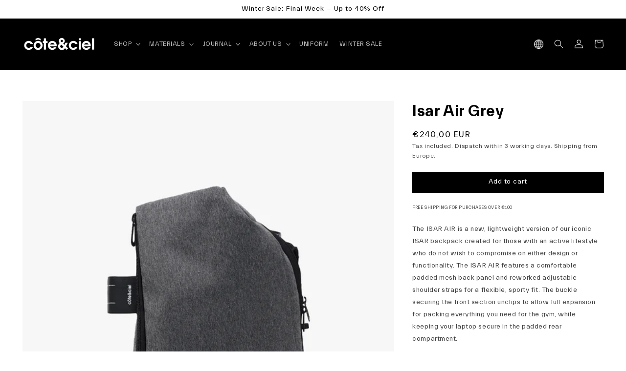

--- FILE ---
content_type: text/html; charset=utf-8
request_url: https://eu.coteetciel.com/en-eu/products/isar-air-grey
body_size: 49031
content:
<html class="no-js" lang="en">
  <head>

<script>  
 
  (function() {
      class Ultimate_Shopify_DataLayer {
        constructor() {
          window.dataLayer = window.dataLayer || []; 
          
          // use a prefix of events name
          this.eventPrefix = '';

          //Keep the value false to get non-formatted product ID
          this.formattedItemId = true; 

          // data schema
          this.dataSchema = {
            ecommerce: {
                show: true
            },
            dynamicRemarketing: {
                show: true,
                business_vertical: 'retail'
            }
          }

          // add to wishlist selectors
          this.addToWishListSelectors = {
            'addWishListIcon': '',
            'gridItemSelector': '',
            'productLinkSelector': 'a[href*="/products/"]'
          }

          // quick view selectors
          this.quickViewSelector = {
            'quickViewElement': '',
            'gridItemSelector': '',
            'productLinkSelector': 'a[href*="/products/"]'
          }

          // mini cart button selector
          this.miniCartButton = [
            'a[href="/cart"]', 
          ];
          this.miniCartAppersOn = 'click';


          // begin checkout buttons/links selectors
          this.beginCheckoutButtons = [
            'input[name="checkout"]',
            'button[name="checkout"]',
            'a[href="/checkout"]',
            '.additional-checkout-buttons',
          ];

          // direct checkout button selector
          this.shopifyDirectCheckoutButton = [
            '.shopify-payment-button'
          ]

          //Keep the value true if Add to Cart redirects to the cart page
          this.isAddToCartRedirect = false;
          
          // keep the value false if cart items increment/decrement/remove refresh page 
          this.isAjaxCartIncrementDecrement = false;
          

          // Caution: Do not modify anything below this line, as it may result in it not functioning correctly.
          this.cart = {"note":null,"attributes":{},"original_total_price":0,"total_price":0,"total_discount":0,"total_weight":0.0,"item_count":0,"items":[],"requires_shipping":false,"currency":"EUR","items_subtotal_price":0,"cart_level_discount_applications":[],"checkout_charge_amount":0}
          this.countryCode = "DE";
          this.collectData();  
          this.storeURL = "https://eu.coteetciel.com/en-eu";
        }

        updateCart() {
          fetch("/cart.js")
          .then((response) => response.json())
          .then((data) => {
            this.cart = data;
          });
        }

       debounce(delay) {         
          let timeoutId;
          return function(func) {
            const context = this;
            const args = arguments;
            
            clearTimeout(timeoutId);
            
            timeoutId = setTimeout(function() {
              func.apply(context, args);
            }, delay);
          };
        }

        collectData() { 
            this.customerData();
            this.ajaxRequestData();
            this.searchPageData();
            this.miniCartData();
            this.beginCheckoutData();
  
            
  
            
              this.productSinglePage();
            
  
            
            
            this.addToWishListData();
            this.quickViewData();
            this.formData();
            this.phoneClickData();
            this.emailClickData();
        }        

        //logged in customer data 
        customerData() {
            const currentUser = {};
            

            if (currentUser.email) {
              currentUser.hash_email = "e3b0c44298fc1c149afbf4c8996fb92427ae41e4649b934ca495991b7852b855"
            }

            window.dataLayer = window.dataLayer || [];
            dataLayer.push({
              customer: currentUser
            });
        }

        // dl_add_to_cart, dl_remove_from_cart, search
        ajaxRequestData() {
          const self = this;
          
          // handle non-ajax add to cart
          if(this.isAddToCartRedirect) {
            document.addEventListener('submit', function(event) {
              const addToCartForm = event.target.closest('form[action="/cart/add"]');
              if(addToCartForm) {
                event.preventDefault();
                
                const formData = new FormData(addToCartForm);
            
                fetch(window.Shopify.routes.root + 'cart/add.js', {
                  method: 'POST',
                  body: formData
                })
                .then(response => {
                    window.location.href = "/en-eu/cart";
                })
                .catch((error) => {
                  console.error('Error:', error);
                });
              }
            });
          }
          
          // fetch
          let originalFetch = window.fetch;
          let debounce = this.debounce(800);
          
          window.fetch = function () {
            return originalFetch.apply(this, arguments).then((response) => {
              if (response.ok) {
                let cloneResponse = response.clone();
                let requestURL = arguments[0];
                
                if(/.*\/search\/?.*\?.*q=.+/.test(requestURL) && !requestURL.includes('&requestFrom=uldt')) {   
                  const queryString = requestURL.split('?')[1];
                  const urlParams = new URLSearchParams(queryString);
                  const search_term = urlParams.get("q");

                  debounce(function() {
                    fetch(`${self.storeURL}/search/suggest.json?q=${search_term}&resources[type]=product&requestFrom=uldt`)
                      .then(res => res.json())
                      .then(function(data) {
                            const products = data.resources.results.products;
                            if(products.length) {
                              const fetchRequests = products.map(product =>
                                fetch(`${self.storeURL}/${product.url.split('?')[0]}.js`)
                                  .then(response => response.json())
                                  .catch(error => console.error('Error fetching:', error))
                              );

                              Promise.all(fetchRequests)
                                .then(products => {
                                    const items = products.map((product) => {
                                      return {
                                        product_id: product.id,
                                        product_title: product.title,
                                        variant_id: product.variants[0].id,
                                        variant_title: product.variants[0].title,
                                        vendor: product.vendor,
                                        total_discount: 0,
                                        final_price: product.price_min,
                                        product_type: product.type, 
                                        quantity: 1
                                      }
                                    });

                                    self.ecommerceDataLayer('search', {search_term, items});
                                })
                            }else {
                              self.ecommerceDataLayer('search', {search_term, items: []});
                            }
                      });
                  });
                }
                else if (requestURL.includes("/cart/add")) {
                  cloneResponse.text().then((text) => {
                    let data = JSON.parse(text);

                    if(data.items && Array.isArray(data.items)) {
                      data.items.forEach(function(item) {
                         self.ecommerceDataLayer('dl_add_to_cart', {items: [item]});
                      })
                    } else {
                      self.ecommerceDataLayer('dl_add_to_cart', {items: [data]});
                    }
                    self.updateCart();
                  });
                }else if(requestURL.includes("/cart/change") || requestURL.includes("/cart/update")) {
                  
                   cloneResponse.text().then((text) => {
                     
                    let newCart = JSON.parse(text);
                    let newCartItems = newCart.items;
                    let oldCartItems = self.cart.items;

                    for(let i = 0; i < oldCartItems.length; i++) {
                      let item = oldCartItems[i];
                      let newItem = newCartItems.find(newItems => newItems.id === item.id);


                      if(newItem) {

                        if(newItem.quantity > item.quantity) {
                          // cart item increment
                          let quantity = (newItem.quantity - item.quantity);
                          let updatedItem = {...item, quantity}
                          self.ecommerceDataLayer('dl_add_to_cart', {items: [updatedItem]});
                          self.updateCart(); 

                        }else if(newItem.quantity < item.quantity) {
                          // cart item decrement
                          let quantity = (item.quantity - newItem.quantity);
                          let updatedItem = {...item, quantity}
                          self.ecommerceDataLayer('dl_remove_from_cart', {items: [updatedItem]});
                          self.updateCart(); 
                        }
                        

                      }else {
                        self.ecommerceDataLayer('dl_remove_from_cart', {items: [item]});
                        self.updateCart(); 
                      }
                    }
                     
                  });
                }
              }
              return response;
            });
          }
          // end fetch 


          //xhr
          var origXMLHttpRequest = XMLHttpRequest;
          XMLHttpRequest = function() {
            var requestURL;
    
            var xhr = new origXMLHttpRequest();
            var origOpen = xhr.open;
            var origSend = xhr.send;
            
            // Override the `open` function.
            xhr.open = function(method, url) {
                requestURL = url;
                return origOpen.apply(this, arguments);
            };
    
    
            xhr.send = function() {
    
                // Only proceed if the request URL matches what we're looking for.
                if (requestURL.includes("/cart/add") || requestURL.includes("/cart/change") || /.*\/search\/?.*\?.*q=.+/.test(requestURL)) {
        
                    xhr.addEventListener('load', function() {
                        if (xhr.readyState === 4) {
                            if (xhr.status >= 200 && xhr.status < 400) { 

                              if(/.*\/search\/?.*\?.*q=.+/.test(requestURL) && !requestURL.inclides('&requestFrom=uldt')) {
                                const queryString = requestURL.split('?')[1];
                                const urlParams = new URLSearchParams(queryString);
                                const search_term = urlParams.get("q");

                                debounce(function() {
                                    fetch(`${self.storeURL}/search/suggest.json?q=${search_term}&resources[type]=product&requestFrom=uldt`)
                                      .then(res => res.json())
                                      .then(function(data) {
                                            const products = data.resources.results.products;
                                            if(products.length) {
                                              const fetchRequests = products.map(product =>
                                                fetch(`${self.storeURL}/${product.url.split('?')[0]}.js`)
                                                  .then(response => response.json())
                                                  .catch(error => console.error('Error fetching:', error))
                                              );
                
                                              Promise.all(fetchRequests)
                                                .then(products => {
                                                    const items = products.map((product) => {
                                                      return {
                                                        product_id: product.id,
                                                        product_title: product.title,
                                                        variant_id: product.variants[0].id,
                                                        variant_title: product.variants[0].title,
                                                        vendor: product.vendor,
                                                        total_discount: 0,
                                                        final_price: product.price_min,
                                                        product_type: product.type, 
                                                        quantity: 1
                                                      }
                                                    });
                
                                                    self.ecommerceDataLayer('search', {search_term, items});
                                                })
                                            }else {
                                              self.ecommerceDataLayer('search', {search_term, items: []});
                                            }
                                      });
                                  });

                              }

                              else if(requestURL.includes("/cart/add")) {
                                 
                                   const item = JSON.parse(xhr.responseText);
                                   self.ecommerceDataLayer('dl_add_to_cart', {items: [item]});
                                   self.updateCart();
                                 
                               }else if(requestURL.includes("/cart/change")) {
                                 
                                  const newCart = JSON.parse(xhr.responseText);
                                  const newCartItems = newCart.items;
                                  let oldCartItems = self.cart.items;
              
                                  for(let i = 0; i < oldCartItems.length; i++) {
                                    let item = oldCartItems[i];
                                    let newItem = newCartItems.find(newItems => newItems.id === item.id);
              
              
                                    if(newItem) {
                                      if(newItem.quantity > item.quantity) {
                                        // cart item increment
                                        let quantity = (newItem.quantity - item.quantity);
                                        let updatedItem = {...item, quantity}
                                        self.ecommerceDataLayer('dl_add_to_cart', {items: [updatedItem]});
                                        self.updateCart(); 
              
                                      }else if(newItem.quantity < item.quantity) {
                                        // cart item decrement
                                        let quantity = (item.quantity - newItem.quantity);
                                        let updatedItem = {...item, quantity}
                                        self.ecommerceDataLayer('dl_remove_from_cart', {items: [updatedItem]});
                                        self.updateCart(); 
                                      }
                                      
              
                                    }else {
                                      self.ecommerceDataLayer('dl_remove_from_cart', {items: [item]});
                                      self.updateCart(); 
                                    }
                                  }
                               }          
                            }
                        }
                    });
                }
    
                return origSend.apply(this, arguments);
            };
    
            return xhr;
          }; 
          //end xhr
        }

        // search event from search page
        searchPageData() {
          const self = this;
          let pageUrl = window.location.href;
          
          if(/.+\/search\?.*\&?q=.+/.test(pageUrl)) {   
            const queryString = pageUrl.split('?')[1];
            const urlParams = new URLSearchParams(queryString);
            const search_term = urlParams.get("q");
                
            fetch(`https://eu.coteetciel.com/en-eu/search/suggest.json?q=${search_term}&resources[type]=product&requestFrom=uldt`)
            .then(res => res.json())
            .then(function(data) {
                  const products = data.resources.results.products;
                  if(products.length) {
                    const fetchRequests = products.map(product =>
                      fetch(`${self.storeURL}/${product.url.split('?')[0]}.js`)
                        .then(response => response.json())
                        .catch(error => console.error('Error fetching:', error))
                    );
                    Promise.all(fetchRequests)
                    .then(products => {
                        const items = products.map((product) => {
                            return {
                            product_id: product.id,
                            product_title: product.title,
                            variant_id: product.variants[0].id,
                            variant_title: product.variants[0].title,
                            vendor: product.vendor,
                            total_discount: 0,
                            final_price: product.price_min,
                            product_type: product.type, 
                            quantity: 1
                            }
                        });

                        self.ecommerceDataLayer('search', {search_term, items});
                    });
                  }else {
                    self.ecommerceDataLayer('search', {search_term, items: []});
                  }
            });
          }
        }

        // dl_view_cart
        miniCartData() {
          if(this.miniCartButton.length) {
            let self = this;
            if(this.miniCartAppersOn === 'hover') {
              this.miniCartAppersOn = 'mouseenter';
            }
            this.miniCartButton.forEach((selector) => {
            let miniCartButton = document.querySelector(selector);

              if(miniCartButton) {
                miniCartButton.addEventListener(self.miniCartAppersOn, () => {
                  self.ecommerceDataLayer('dl_view_cart', self.cart);
                });
              }
            });
          }
        }

        // dl_begin_checkout
        beginCheckoutData() {
          let self = this;
          document.addEventListener('pointerdown', () => {
            let targetElement = event.target.closest(self.beginCheckoutButtons.join(', '));
            if(targetElement) {
              self.ecommerceDataLayer('dl_begin_checkout', self.cart);
            }
          });
        }

        // dl_view_cart, dl_add_to_cart, dl_remove_from_cart
        viewCartPageData() {
          
          this.ecommerceDataLayer('dl_view_cart', this.cart);

          //if cart quantity chagne reload page 
          if(!this.isAjaxCartIncrementDecrement) {
            const self = this;
            document.addEventListener('pointerdown', (event) => {
              const target = event.target.closest('a[href*="/cart/change?"]');
              if(target) {
                const linkUrl = target.getAttribute('href');
                const queryString = linkUrl.split("?")[1];
                const urlParams = new URLSearchParams(queryString);
                const newQuantity = urlParams.get("quantity");
                const line = urlParams.get("line");
                const cart_id = urlParams.get("id");
        
                
                if(newQuantity && (line || cart_id)) {
                  let item = line ? {...self.cart.items[line - 1]} : self.cart.items.find(item => item.key === cart_id);
        
                  let event = 'dl_add_to_cart';
                  if(newQuantity < item.quantity) {
                    event = 'dl_remove_from_cart';
                  }
        
                  let quantity = Math.abs(newQuantity - item.quantity);
                  item['quantity'] = quantity;
        
                  self.ecommerceDataLayer(event, {items: [item]});
                }
              }
            });
          }
        }

        productSinglePage() {
        
          const item = {
              product_id: 6624308822110,
              variant_id: 39534985576542,
              product_title: "Isar Air Grey",
              vendor: "côte\u0026ciel EU",
              line_level_total_discount: 0,
              vendor: "côte\u0026ciel EU",
              sku: null,
              product_type: "Backpack",
              item_list_id: 621777518928,
              item_list_name: "Active Products",
              
              final_price: 24000,
              quantity: 1
          };
          
          const variants = [{"id":39534985576542,"title":"Default Title","option1":"Default Title","option2":null,"option3":null,"sku":"28953","requires_shipping":true,"taxable":true,"featured_image":null,"available":true,"name":"Isar Air Grey","public_title":null,"options":["Default Title"],"price":24000,"weight":1110,"compare_at_price":null,"inventory_management":"shopify","barcode":"4897099592273","requires_selling_plan":false,"selling_plan_allocations":[]}]
          this.ecommerceDataLayer('dl_view_item', {items: [item]});

          if(this.shopifyDirectCheckoutButton.length) {
              let self = this;
              document.addEventListener('pointerdown', (event) => {  
                let target = event.target;
                let checkoutButton = event.target.closest(this.shopifyDirectCheckoutButton.join(', '));

                if(checkoutButton && (variants || self.quickViewVariants)) {

                    let checkoutForm = checkoutButton.closest('form[action*="/cart/add"]');
                    if(checkoutForm) {

                        let variant_id = null;
                        let varientInput = checkoutForm.querySelector('input[name="id"]');
                        let varientIdFromURL = new URLSearchParams(window.location.search).get('variant');
                        let firstVarientId = item.variant_id;

                        if(varientInput) {
                          variant_id = parseInt(varientInput.value);
                        }else if(varientIdFromURL) {
                          variant_id = varientIdFromURL;
                        }else if(firstVarientId) {
                          variant_id = firstVarientId;
                        }

                        if(variant_id) {
                            variant_id = parseInt(variant_id);

                            let quantity = 1;
                            let quantitySelector = checkoutForm.getAttribute('id');
                            if(quantitySelector) {
                              let quentityInput = document.querySelector('input[name="quantity"][form="'+quantitySelector+'"]');
                              if(quentityInput) {
                                  quantity = +quentityInput.value;
                              }
                            }
                          
                            if(variant_id) {
                                let variant = variants.find(item => item.id === +variant_id);
                                if(variant && item) {
                                    variant_id
                                    item['variant_id'] = variant_id;
                                    item['variant_title'] = variant.title;
                                    item['final_price'] = variant.price;
                                    item['quantity'] = quantity;
                                    
                                    self.ecommerceDataLayer('dl_add_to_cart', {items: [item]});
                                    self.ecommerceDataLayer('dl_begin_checkout', {items: [item]});
                                }else if(self.quickViewedItem) {                                  
                                  let variant = self.quickViewVariants.find(item => item.id === +variant_id);
                                  if(variant) {
                                    self.quickViewedItem['variant_id'] = variant_id;
                                    self.quickViewedItem['variant_title'] = variant.title;
                                    self.quickViewedItem['final_price'] = parseFloat(variant.price) * 100;
                                    self.quickViewedItem['quantity'] = quantity;
                                    
                                    self.ecommerceDataLayer('dl_add_to_cart', {items: [self.quickViewedItem]});
                                    self.ecommerceDataLayer('dl_begin_checkout', {items: [self.quickViewedItem]});
                                    
                                  }
                                }
                            }
                        }
                    }

                }
              }); 
          }
          
          
        }

        collectionsPageData() {
          var ecommerce = {
            'items': [
              
              ]
          };

          ecommerce['item_list_id'] = null
          ecommerce['item_list_name'] = null

          this.ecommerceDataLayer('dl_view_item_list', ecommerce);
        }
        
        
        // add to wishlist
        addToWishListData() {
          if(this.addToWishListSelectors && this.addToWishListSelectors.addWishListIcon) {
            const self = this;
            document.addEventListener('pointerdown', (event) => {
              let target = event.target;
              
              if(target.closest(self.addToWishListSelectors.addWishListIcon)) {
                let pageULR = window.location.href.replace(/\?.+/, '');
                let requestURL = undefined;
          
                if(/\/products\/[^/]+$/.test(pageULR)) {
                  requestURL = pageULR;
                } else if(self.addToWishListSelectors.gridItemSelector && self.addToWishListSelectors.productLinkSelector) {
                  let itemElement = target.closest(self.addToWishListSelectors.gridItemSelector);
                  if(itemElement) {
                    let linkElement = itemElement.querySelector(self.addToWishListSelectors.productLinkSelector); 
                    if(linkElement) {
                      let link = linkElement.getAttribute('href').replace(/\?.+/g, '');
                      if(link && /\/products\/[^/]+$/.test(link)) {
                        requestURL = link;
                      }
                    }
                  }
                }

                if(requestURL) {
                  fetch(requestURL + '.json')
                    .then(res => res.json())
                    .then(result => {
                      let data = result.product;                    
                      if(data) {
                        let dataLayerData = {
                          product_id: data.id,
                            variant_id: data.variants[0].id,
                            product_title: data.title,
                          quantity: 1,
                          final_price: parseFloat(data.variants[0].price) * 100,
                          total_discount: 0,
                          product_type: data.product_type,
                          vendor: data.vendor,
                          variant_title: (data.variants[0].title !== 'Default Title') ? data.variants[0].title : undefined,
                          sku: data.variants[0].sku,
                        }

                        self.ecommerceDataLayer('add_to_wishlist', {items: [dataLayerData]});
                      }
                    });
                }
              }
            });
          }
        }

        quickViewData() {
          if(this.quickViewSelector.quickViewElement && this.quickViewSelector.gridItemSelector && this.quickViewSelector.productLinkSelector) {
            const self = this;
            document.addEventListener('pointerdown', (event) => {
              let target = event.target;
              if(target.closest(self.quickViewSelector.quickViewElement)) {
                let requestURL = undefined;
                let itemElement = target.closest(this.quickViewSelector.gridItemSelector );
                
                if(itemElement) {
                  let linkElement = itemElement.querySelector(self.quickViewSelector.productLinkSelector); 
                  if(linkElement) {
                    let link = linkElement.getAttribute('href').replace(/\?.+/g, '');
                    if(link && /\/products\/[^/]+$/.test(link)) {
                      requestURL = link;
                    }
                  }
                }   
                
                if(requestURL) {
                    fetch(requestURL + '.json')
                      .then(res => res.json())
                      .then(result => {
                        let data = result.product;                    
                        if(data) {
                          let dataLayerData = {
                            product_id: data.id,
                            variant_id: data.variants[0].id,
                            product_title: data.title,
                            quantity: 1,
                            final_price: parseFloat(data.variants[0].price) * 100,
                            total_discount: 0,
                            product_type: data.product_type,
                            vendor: data.vendor,
                            variant_title: (data.variants[0].title !== 'Default Title') ? data.variants[0].title : undefined,
                            sku: data.variants[0].sku,
                          }
  
                          self.ecommerceDataLayer('dl_view_item', {items: [dataLayerData]});
                          self.quickViewVariants = data.variants;
                          self.quickViewedItem = dataLayerData;
                        }
                      });
                  }
              }
            });

            
          }
        }

        // all ecommerce events
        ecommerceDataLayer(event, data) {
          const self = this;
          dataLayer.push({ 'ecommerce': null });
          const dataLayerData = {
            "event": this.eventPrefix + event,
            'ecommerce': {
               'currency': this.cart.currency,
               'items': data.items.map((item, index) => {
                 const dataLayerItem = {
                    'index': index,
                    'item_id': this.formattedItemId  ? `shopify_${this.countryCode}_${item.product_id}_${item.variant_id}` : item.product_id.toString(),
                    'product_id': item.product_id.toString(),
                    'variant_id': item.variant_id.toString(),
                    'item_name': item.product_title,
                    'quantity': item.quantity,
                    'price': +((item.final_price / 100).toFixed(2)),
                    'discount': item.total_discount ? +((item.total_discount / 100).toFixed(2)) : 0 
                }

                if(item.product_type) {
                  dataLayerItem['item_category'] = item.product_type;
                }
                
                if(item.vendor) {
                  dataLayerItem['item_brand'] = item.vendor;
                }
               
                if(item.variant_title && item.variant_title !== 'Default Title') {
                  dataLayerItem['item_variant'] = item.variant_title;
                }
              
                if(item.sku) {
                  dataLayerItem['sku'] = item.sku;
                }

                if(item.item_list_name) {
                  dataLayerItem['item_list_name'] = item.item_list_name;
                }

                if(item.item_list_id) {
                  dataLayerItem['item_list_id'] = item.item_list_id.toString()
                }

                return dataLayerItem;
              })
            }
          }

          if(data.total_price !== undefined) {
            dataLayerData['ecommerce']['value'] =  +((data.total_price / 100).toFixed(2));
          } else {
            dataLayerData['ecommerce']['value'] = +(dataLayerData['ecommerce']['items'].reduce((total, item) => total + item.price, 0)).toFixed(2);
          }
          
          if(data.item_list_id) {
            dataLayerData['ecommerce']['item_list_id'] = data.item_list_id;
          }
          
          if(data.item_list_name) {
            dataLayerData['ecommerce']['item_list_name'] = data.item_list_name;
          }

          if(data.search_term) {
            dataLayerData['search_term'] = data.search_term;
          }

          if(self.dataSchema.dynamicRemarketing && self.dataSchema.dynamicRemarketing.show) {
            dataLayer.push({ 'dynamicRemarketing': null });
            dataLayerData['dynamicRemarketing'] = {
                value: dataLayerData.ecommerce.value,
                items: dataLayerData.ecommerce.items.map(item => ({id: item.item_id, google_business_vertical: self.dataSchema.dynamicRemarketing.business_vertical}))
            }
          }

          if(!self.dataSchema.ecommerce ||  !self.dataSchema.ecommerce.show) {
            delete dataLayerData['ecommerce'];
          }

          dataLayer.push(dataLayerData);
        }

        
        // contact form submit & newsletters signup
        formData() {
          const self = this;
          document.addEventListener('submit', function(event) {

            let targetForm = event.target.closest('form[action^="/contact"]');


            if(targetForm) {
              const formData = {
                form_location: window.location.href,
                form_id: targetForm.getAttribute('id'),
                form_classes: targetForm.getAttribute('class')
              };
                            
              let formType = targetForm.querySelector('input[name="form_type"]');
              let inputs = targetForm.querySelectorAll("input:not([type=hidden]):not([type=submit]), textarea, select");
              
              inputs.forEach(function(input) {
                var inputName = input.name;
                var inputValue = input.value;
                
                if (inputName && inputValue) {
                  var matches = inputName.match(/\[(.*?)\]/);
                  if (matches && matches.length > 1) {
                     var fieldName = matches[1];
                     formData[fieldName] = input.value;
                  }
                }
              });
              
              if(formType && formType.value === 'customer') {
                dataLayer.push({ event: self.eventPrefix + 'newsletter_signup', ...formData});
              } else if(formType && formType.value === 'contact') {
                dataLayer.push({ event: self.eventPrefix + 'contact_form_submit', ...formData});
              }
            }
          });

        }

        // phone_number_click event
        phoneClickData() {
          const self = this; 
          document.addEventListener('click', function(event) {
            let target = event.target.closest('a[href^="tel:"]');
            if(target) {
              let phone_number = target.getAttribute('href').replace('tel:', '');
              dataLayer.push({
                event: self.eventPrefix + 'phone_number_click',
                page_location: window.location.href,
                link_classes: target.getAttribute('class'),
                link_id: target.getAttribute('id'),
                phone_number
              })
            }
          });
        }
  
        // email_click event
        emailClickData() {
          const self = this; 
          document.addEventListener('click', function(event) {
            let target = event.target.closest('a[href^="mailto:"]');
            if(target) {
              let email_address = target.getAttribute('href').replace('mailto:', '');
              dataLayer.push({
                event: self.eventPrefix + 'email_click',
                page_location: window.location.href,
                link_classes: target.getAttribute('class'),
                link_id: target.getAttribute('id'),
                email_address
              })
            }
          });
        }
      } 
      // end Ultimate_Shopify_DataLayer

      document.addEventListener('DOMContentLoaded', function() {
        try{
          new Ultimate_Shopify_DataLayer();
        }catch(error) {
          console.log(error);
        }
      });
    
  })();
</script>


    






    
    <meta http-equiv="X-UA-Compatible" content="IE=edge">
    <meta name="viewport" content="width=device-width,initial-scale=1">
    <meta name="theme-color" content="">
    <link rel="canonical" href="https://eu.coteetciel.com/en-eu/products/isar-air-grey">
    <link rel="preconnect" href="https://cdn.shopify.com" crossorigin><link rel="icon" type="image/png" href="//eu.coteetciel.com/cdn/shop/files/BLACK-01_32x32.png?v=1680789265"><link rel="preconnect" href="https://fonts.shopifycdn.com" crossorigin><title>
      côte&ciel | Isar Air Grey
côte&ciel Official
    </title>

    <script type="text/javascript">
  const observer = new MutationObserver(e => {
      e.forEach(({ addedNodes: e }) => {
          e.forEach(e => {
              if (1 === e.nodeType && "IFRAME" === e.tagName && (e.src.includes("youtube.com") || e.src.includes("vimeo.com"))) {
                  e.setAttribute("loading", "lazy");
                  e.setAttribute("data-src", e.src);
                  e.removeAttribute("src");
              }
              if (1 === e.nodeType && "IMG" === e.tagName && !e.hasAttribute("fetchpriority") && !e.classList.contains("block-lazy") && (e.src.includes(".gif") || e.src.includes("vimo.com"))) {
                  e.setAttribute("loading", "lazy");
                  e.setAttribute("data-src", e.src);
                  e.removeAttribute("src");
              }
              if (1 === e.nodeType && "IMG" === e.tagName && !e.hasAttribute("fetchpriority") && !e.classList.contains("block-lazy") && !e.src.includes("data:image")) {
                  e.setAttribute("loading", "lazy");
              }
              if (1 === e.nodeType && "LINK" === e.tagName && e.rel === "stylesheet") {
                  if (e.href.includes("ultimate-sections-app.css")) {
                      e.rel = "preload";
                      e.as = "style";
                      e.onload = "this.rel='stylesheet'";
                  }
              }
              if (1 === e.nodeType && "SCRIPT" === e.tagName) {
                  // GTM and Analytics Scripts - Professional Delay Handling
                  if (e.src && (e.src.includes("googletagmanager.com") || e.src.includes("google-analytics.com") || e.src.includes("gtag/js"))) {
                      e.setAttribute("data-gtm-delayed", "true");
                      e.setAttribute("data-src", e.src);
                      e.removeAttribute("src");
                      e.type = "text/lazyload";
                  }
                  if (e.innerHTML && (e.innerHTML.includes("googletagmanager") || e.innerHTML.includes("gtag") || e.innerHTML.includes("dataLayer"))) {
                      e.setAttribute("data-gtm-container", "true");
                      e.type = "text/lazyload";
                  }

                  // Existing script handling
                  if ("analytics" == e.className) e.type = "text/lazyload";
                  if ("jdgm-script" == e.className) e.type = "text/lazyload";
                  if ("boomerang" == e.className) e.type = "text/lazyload";
                  if (e.innerHTML.includes("asyncLoad")) {
                      e.innerHTML = e.innerHTML.replace("if(window.attachEvent)", "document.addEventListener('asyncLazyLoad',function(event){asyncLoad();});if(window.attachEvent)").replaceAll(", asyncLoad", ", function(){}");
                  }
                  if (e.innerHTML.includes("PreviewBarInjector") || e.innerHTML.includes("adminBarInjector")) {
                      e.innerHTML = e.innerHTML.replace("DOMContentLoaded", "asyncLazyLoad");
                  }
                  if (e.src.includes("assets/storefront") || e.src.includes("assets/shopify_pay/") || e.src.includes("subscription.js") || e.src.includes("onsite") || e.src.includes("loader") || e.src.includes("ultimate-sections-app.js") || e.src.includes("hyperscripts.min.js") || e.src.includes("preview-bar-modules.js") || e.src.includes("jquery-1.12.2.min.js")) {
                      e.setAttribute("data-src", e.src);
                      e.removeAttribute("src");
                  }
                  if (e.innerText.includes("hotjar.com") || e.innerText.includes("($.cookie('landingPage')")) {
                      e.type = "text/lazyload";
                  }
              }
          });
      });
  });
  observer.observe(document.documentElement, { childList: true, subtree: true });
</script>
<script type="text/javascript" defer>
  var script_loaded = false;
  function loadJSscripts() {
      if (!script_loaded) {
          if (typeof observer !== 'undefined') observer.disconnect();
          if (typeof window.yett !== 'undefined') window.yett.unblock();
          script_loaded = true;
          document.querySelectorAll("iframe[data-src], script[data-src], img[data-src]").forEach(e => {
              const datasrc = e.dataset.src;
              if (datasrc != null) e.src = datasrc;
          });
          document.querySelectorAll("link[data-href]").forEach(e => {
              const datahref = e.dataset.href;
              if (datahref != null) e.href = datahref;
          });
          document.querySelectorAll("script[type='text/lazyload']").forEach(e => {
              // Skip GTM scripts - they're handled by the GTM delay system
              if (e.hasAttribute("data-gtm-delayed") || e.hasAttribute("data-gtm-container")) {
                  return;
              }

              const t = document.createElement("script");
              for (let a = 0; a < e.attributes.length; a++) {
                  const r = e.attributes[a];
                  t.setAttribute(r.name, r.value);
              }
              t.type = "text/javascript";
              t.innerHTML = e.innerHTML;
              e.parentNode.insertBefore(t, e);
              e.parentNode.removeChild(e);
          });
          document.dispatchEvent(new CustomEvent("asyncLazyLoad"));
      }
  }
  const mainActivityEvents = ["mousedown", "mousemove", "keydown", "scroll", "touchstart", "click", "keypress", "touchmove"];
  mainActivityEvents.forEach(function (e) {
      window.addEventListener(e, loadJSscripts, false);
  });
</script>
<script src="//eu.coteetciel.com/cdn/shop/t/40/assets/optimizer.js?v=20250510588129621011764662121" defer></script>

    
      <meta name="description" content="The ISAR AIR is a new, lightweight version of our iconic ISAR backpack created for those with an active lifestyle who do not wish to compromise on either design or functionality. The ISAR AIR features a comfortable padded mesh back panel and reworked adjustable shoulder straps for a flexible, sporty fit. The buckle sec">
    

    <script defer src="//eu.coteetciel.com/cdn/shop/t/40/assets/global.min.js?v=108893009542851631851764595473"></script>

    <script>window.performance && window.performance.mark && window.performance.mark('shopify.content_for_header.start');</script><meta name="google-site-verification" content="NjBsNjGSRNWb6Rp8kgYPCXn99xd42OSTdavSRgUHEIw">
<meta name="facebook-domain-verification" content="8izczojewvkprihmg7ev88c7vmas2f">
<meta id="shopify-digital-wallet" name="shopify-digital-wallet" content="/25693552692/digital_wallets/dialog">
<meta name="shopify-checkout-api-token" content="1616477ff611aa8ec75afb9a5941d083">
<meta id="in-context-paypal-metadata" data-shop-id="25693552692" data-venmo-supported="false" data-environment="production" data-locale="en_US" data-paypal-v4="true" data-currency="EUR">
<link rel="alternate" hreflang="x-default" href="https://eu.coteetciel.com/products/isar-air-grey">
<link rel="alternate" hreflang="en" href="https://eu.coteetciel.com/products/isar-air-grey">
<link rel="alternate" hreflang="de" href="https://eu.coteetciel.com/de/products/isar-air-grey">
<link rel="alternate" hreflang="da" href="https://eu.coteetciel.com/da/products/isar-air-grey">
<link rel="alternate" hreflang="en-DK" href="https://eu.coteetciel.com/en-dk/products/isar-air-grey">
<link rel="alternate" hreflang="de-DK" href="https://eu.coteetciel.com/de-dk/products/isar-air-grey">
<link rel="alternate" hreflang="da-DK" href="https://eu.coteetciel.com/da-dk/products/isar-air-grey">
<link rel="alternate" hreflang="en-GB" href="https://eu.coteetciel.com/en-gb/products/isar-air-grey">
<link rel="alternate" hreflang="de-GB" href="https://eu.coteetciel.com/de-gb/products/isar-air-grey">
<link rel="alternate" hreflang="en-AT" href="https://eu.coteetciel.com/en-eu/products/isar-air-grey">
<link rel="alternate" hreflang="de-AT" href="https://eu.coteetciel.com/de-eu/products/isar-air-grey">
<link rel="alternate" hreflang="fr-AT" href="https://eu.coteetciel.com/fr-eu/products/isar-air-grey">
<link rel="alternate" hreflang="it-AT" href="https://eu.coteetciel.com/it-eu/products/isar-air-grey">
<link rel="alternate" hreflang="sv-AT" href="https://eu.coteetciel.com/sv-eu/products/isar-air-grey">
<link rel="alternate" hreflang="da-AT" href="https://eu.coteetciel.com/da-eu/products/isar-air-grey">
<link rel="alternate" hreflang="en-BE" href="https://eu.coteetciel.com/en-eu/products/isar-air-grey">
<link rel="alternate" hreflang="de-BE" href="https://eu.coteetciel.com/de-eu/products/isar-air-grey">
<link rel="alternate" hreflang="fr-BE" href="https://eu.coteetciel.com/fr-eu/products/isar-air-grey">
<link rel="alternate" hreflang="it-BE" href="https://eu.coteetciel.com/it-eu/products/isar-air-grey">
<link rel="alternate" hreflang="sv-BE" href="https://eu.coteetciel.com/sv-eu/products/isar-air-grey">
<link rel="alternate" hreflang="da-BE" href="https://eu.coteetciel.com/da-eu/products/isar-air-grey">
<link rel="alternate" hreflang="en-BG" href="https://eu.coteetciel.com/en-eu/products/isar-air-grey">
<link rel="alternate" hreflang="de-BG" href="https://eu.coteetciel.com/de-eu/products/isar-air-grey">
<link rel="alternate" hreflang="fr-BG" href="https://eu.coteetciel.com/fr-eu/products/isar-air-grey">
<link rel="alternate" hreflang="it-BG" href="https://eu.coteetciel.com/it-eu/products/isar-air-grey">
<link rel="alternate" hreflang="sv-BG" href="https://eu.coteetciel.com/sv-eu/products/isar-air-grey">
<link rel="alternate" hreflang="da-BG" href="https://eu.coteetciel.com/da-eu/products/isar-air-grey">
<link rel="alternate" hreflang="en-CY" href="https://eu.coteetciel.com/en-eu/products/isar-air-grey">
<link rel="alternate" hreflang="de-CY" href="https://eu.coteetciel.com/de-eu/products/isar-air-grey">
<link rel="alternate" hreflang="fr-CY" href="https://eu.coteetciel.com/fr-eu/products/isar-air-grey">
<link rel="alternate" hreflang="it-CY" href="https://eu.coteetciel.com/it-eu/products/isar-air-grey">
<link rel="alternate" hreflang="sv-CY" href="https://eu.coteetciel.com/sv-eu/products/isar-air-grey">
<link rel="alternate" hreflang="da-CY" href="https://eu.coteetciel.com/da-eu/products/isar-air-grey">
<link rel="alternate" hreflang="en-CZ" href="https://eu.coteetciel.com/en-eu/products/isar-air-grey">
<link rel="alternate" hreflang="de-CZ" href="https://eu.coteetciel.com/de-eu/products/isar-air-grey">
<link rel="alternate" hreflang="fr-CZ" href="https://eu.coteetciel.com/fr-eu/products/isar-air-grey">
<link rel="alternate" hreflang="it-CZ" href="https://eu.coteetciel.com/it-eu/products/isar-air-grey">
<link rel="alternate" hreflang="sv-CZ" href="https://eu.coteetciel.com/sv-eu/products/isar-air-grey">
<link rel="alternate" hreflang="da-CZ" href="https://eu.coteetciel.com/da-eu/products/isar-air-grey">
<link rel="alternate" hreflang="en-EE" href="https://eu.coteetciel.com/en-eu/products/isar-air-grey">
<link rel="alternate" hreflang="de-EE" href="https://eu.coteetciel.com/de-eu/products/isar-air-grey">
<link rel="alternate" hreflang="fr-EE" href="https://eu.coteetciel.com/fr-eu/products/isar-air-grey">
<link rel="alternate" hreflang="it-EE" href="https://eu.coteetciel.com/it-eu/products/isar-air-grey">
<link rel="alternate" hreflang="sv-EE" href="https://eu.coteetciel.com/sv-eu/products/isar-air-grey">
<link rel="alternate" hreflang="da-EE" href="https://eu.coteetciel.com/da-eu/products/isar-air-grey">
<link rel="alternate" hreflang="en-ES" href="https://eu.coteetciel.com/en-eu/products/isar-air-grey">
<link rel="alternate" hreflang="de-ES" href="https://eu.coteetciel.com/de-eu/products/isar-air-grey">
<link rel="alternate" hreflang="fr-ES" href="https://eu.coteetciel.com/fr-eu/products/isar-air-grey">
<link rel="alternate" hreflang="it-ES" href="https://eu.coteetciel.com/it-eu/products/isar-air-grey">
<link rel="alternate" hreflang="sv-ES" href="https://eu.coteetciel.com/sv-eu/products/isar-air-grey">
<link rel="alternate" hreflang="da-ES" href="https://eu.coteetciel.com/da-eu/products/isar-air-grey">
<link rel="alternate" hreflang="en-FI" href="https://eu.coteetciel.com/en-eu/products/isar-air-grey">
<link rel="alternate" hreflang="de-FI" href="https://eu.coteetciel.com/de-eu/products/isar-air-grey">
<link rel="alternate" hreflang="fr-FI" href="https://eu.coteetciel.com/fr-eu/products/isar-air-grey">
<link rel="alternate" hreflang="it-FI" href="https://eu.coteetciel.com/it-eu/products/isar-air-grey">
<link rel="alternate" hreflang="sv-FI" href="https://eu.coteetciel.com/sv-eu/products/isar-air-grey">
<link rel="alternate" hreflang="da-FI" href="https://eu.coteetciel.com/da-eu/products/isar-air-grey">
<link rel="alternate" hreflang="en-FR" href="https://eu.coteetciel.com/en-eu/products/isar-air-grey">
<link rel="alternate" hreflang="de-FR" href="https://eu.coteetciel.com/de-eu/products/isar-air-grey">
<link rel="alternate" hreflang="fr-FR" href="https://eu.coteetciel.com/fr-eu/products/isar-air-grey">
<link rel="alternate" hreflang="it-FR" href="https://eu.coteetciel.com/it-eu/products/isar-air-grey">
<link rel="alternate" hreflang="sv-FR" href="https://eu.coteetciel.com/sv-eu/products/isar-air-grey">
<link rel="alternate" hreflang="da-FR" href="https://eu.coteetciel.com/da-eu/products/isar-air-grey">
<link rel="alternate" hreflang="en-GG" href="https://eu.coteetciel.com/en-eu/products/isar-air-grey">
<link rel="alternate" hreflang="de-GG" href="https://eu.coteetciel.com/de-eu/products/isar-air-grey">
<link rel="alternate" hreflang="fr-GG" href="https://eu.coteetciel.com/fr-eu/products/isar-air-grey">
<link rel="alternate" hreflang="it-GG" href="https://eu.coteetciel.com/it-eu/products/isar-air-grey">
<link rel="alternate" hreflang="sv-GG" href="https://eu.coteetciel.com/sv-eu/products/isar-air-grey">
<link rel="alternate" hreflang="da-GG" href="https://eu.coteetciel.com/da-eu/products/isar-air-grey">
<link rel="alternate" hreflang="en-GI" href="https://eu.coteetciel.com/en-eu/products/isar-air-grey">
<link rel="alternate" hreflang="de-GI" href="https://eu.coteetciel.com/de-eu/products/isar-air-grey">
<link rel="alternate" hreflang="fr-GI" href="https://eu.coteetciel.com/fr-eu/products/isar-air-grey">
<link rel="alternate" hreflang="it-GI" href="https://eu.coteetciel.com/it-eu/products/isar-air-grey">
<link rel="alternate" hreflang="sv-GI" href="https://eu.coteetciel.com/sv-eu/products/isar-air-grey">
<link rel="alternate" hreflang="da-GI" href="https://eu.coteetciel.com/da-eu/products/isar-air-grey">
<link rel="alternate" hreflang="en-GR" href="https://eu.coteetciel.com/en-eu/products/isar-air-grey">
<link rel="alternate" hreflang="de-GR" href="https://eu.coteetciel.com/de-eu/products/isar-air-grey">
<link rel="alternate" hreflang="fr-GR" href="https://eu.coteetciel.com/fr-eu/products/isar-air-grey">
<link rel="alternate" hreflang="it-GR" href="https://eu.coteetciel.com/it-eu/products/isar-air-grey">
<link rel="alternate" hreflang="sv-GR" href="https://eu.coteetciel.com/sv-eu/products/isar-air-grey">
<link rel="alternate" hreflang="da-GR" href="https://eu.coteetciel.com/da-eu/products/isar-air-grey">
<link rel="alternate" hreflang="en-HR" href="https://eu.coteetciel.com/en-eu/products/isar-air-grey">
<link rel="alternate" hreflang="de-HR" href="https://eu.coteetciel.com/de-eu/products/isar-air-grey">
<link rel="alternate" hreflang="fr-HR" href="https://eu.coteetciel.com/fr-eu/products/isar-air-grey">
<link rel="alternate" hreflang="it-HR" href="https://eu.coteetciel.com/it-eu/products/isar-air-grey">
<link rel="alternate" hreflang="sv-HR" href="https://eu.coteetciel.com/sv-eu/products/isar-air-grey">
<link rel="alternate" hreflang="da-HR" href="https://eu.coteetciel.com/da-eu/products/isar-air-grey">
<link rel="alternate" hreflang="en-HU" href="https://eu.coteetciel.com/en-eu/products/isar-air-grey">
<link rel="alternate" hreflang="de-HU" href="https://eu.coteetciel.com/de-eu/products/isar-air-grey">
<link rel="alternate" hreflang="fr-HU" href="https://eu.coteetciel.com/fr-eu/products/isar-air-grey">
<link rel="alternate" hreflang="it-HU" href="https://eu.coteetciel.com/it-eu/products/isar-air-grey">
<link rel="alternate" hreflang="sv-HU" href="https://eu.coteetciel.com/sv-eu/products/isar-air-grey">
<link rel="alternate" hreflang="da-HU" href="https://eu.coteetciel.com/da-eu/products/isar-air-grey">
<link rel="alternate" hreflang="en-IE" href="https://eu.coteetciel.com/en-eu/products/isar-air-grey">
<link rel="alternate" hreflang="de-IE" href="https://eu.coteetciel.com/de-eu/products/isar-air-grey">
<link rel="alternate" hreflang="fr-IE" href="https://eu.coteetciel.com/fr-eu/products/isar-air-grey">
<link rel="alternate" hreflang="it-IE" href="https://eu.coteetciel.com/it-eu/products/isar-air-grey">
<link rel="alternate" hreflang="sv-IE" href="https://eu.coteetciel.com/sv-eu/products/isar-air-grey">
<link rel="alternate" hreflang="da-IE" href="https://eu.coteetciel.com/da-eu/products/isar-air-grey">
<link rel="alternate" hreflang="en-IM" href="https://eu.coteetciel.com/en-eu/products/isar-air-grey">
<link rel="alternate" hreflang="de-IM" href="https://eu.coteetciel.com/de-eu/products/isar-air-grey">
<link rel="alternate" hreflang="fr-IM" href="https://eu.coteetciel.com/fr-eu/products/isar-air-grey">
<link rel="alternate" hreflang="it-IM" href="https://eu.coteetciel.com/it-eu/products/isar-air-grey">
<link rel="alternate" hreflang="sv-IM" href="https://eu.coteetciel.com/sv-eu/products/isar-air-grey">
<link rel="alternate" hreflang="da-IM" href="https://eu.coteetciel.com/da-eu/products/isar-air-grey">
<link rel="alternate" hreflang="en-JE" href="https://eu.coteetciel.com/en-eu/products/isar-air-grey">
<link rel="alternate" hreflang="de-JE" href="https://eu.coteetciel.com/de-eu/products/isar-air-grey">
<link rel="alternate" hreflang="fr-JE" href="https://eu.coteetciel.com/fr-eu/products/isar-air-grey">
<link rel="alternate" hreflang="it-JE" href="https://eu.coteetciel.com/it-eu/products/isar-air-grey">
<link rel="alternate" hreflang="sv-JE" href="https://eu.coteetciel.com/sv-eu/products/isar-air-grey">
<link rel="alternate" hreflang="da-JE" href="https://eu.coteetciel.com/da-eu/products/isar-air-grey">
<link rel="alternate" hreflang="en-LT" href="https://eu.coteetciel.com/en-eu/products/isar-air-grey">
<link rel="alternate" hreflang="de-LT" href="https://eu.coteetciel.com/de-eu/products/isar-air-grey">
<link rel="alternate" hreflang="fr-LT" href="https://eu.coteetciel.com/fr-eu/products/isar-air-grey">
<link rel="alternate" hreflang="it-LT" href="https://eu.coteetciel.com/it-eu/products/isar-air-grey">
<link rel="alternate" hreflang="sv-LT" href="https://eu.coteetciel.com/sv-eu/products/isar-air-grey">
<link rel="alternate" hreflang="da-LT" href="https://eu.coteetciel.com/da-eu/products/isar-air-grey">
<link rel="alternate" hreflang="en-LV" href="https://eu.coteetciel.com/en-eu/products/isar-air-grey">
<link rel="alternate" hreflang="de-LV" href="https://eu.coteetciel.com/de-eu/products/isar-air-grey">
<link rel="alternate" hreflang="fr-LV" href="https://eu.coteetciel.com/fr-eu/products/isar-air-grey">
<link rel="alternate" hreflang="it-LV" href="https://eu.coteetciel.com/it-eu/products/isar-air-grey">
<link rel="alternate" hreflang="sv-LV" href="https://eu.coteetciel.com/sv-eu/products/isar-air-grey">
<link rel="alternate" hreflang="da-LV" href="https://eu.coteetciel.com/da-eu/products/isar-air-grey">
<link rel="alternate" hreflang="en-MT" href="https://eu.coteetciel.com/en-eu/products/isar-air-grey">
<link rel="alternate" hreflang="de-MT" href="https://eu.coteetciel.com/de-eu/products/isar-air-grey">
<link rel="alternate" hreflang="fr-MT" href="https://eu.coteetciel.com/fr-eu/products/isar-air-grey">
<link rel="alternate" hreflang="it-MT" href="https://eu.coteetciel.com/it-eu/products/isar-air-grey">
<link rel="alternate" hreflang="sv-MT" href="https://eu.coteetciel.com/sv-eu/products/isar-air-grey">
<link rel="alternate" hreflang="da-MT" href="https://eu.coteetciel.com/da-eu/products/isar-air-grey">
<link rel="alternate" hreflang="en-PL" href="https://eu.coteetciel.com/en-eu/products/isar-air-grey">
<link rel="alternate" hreflang="de-PL" href="https://eu.coteetciel.com/de-eu/products/isar-air-grey">
<link rel="alternate" hreflang="fr-PL" href="https://eu.coteetciel.com/fr-eu/products/isar-air-grey">
<link rel="alternate" hreflang="it-PL" href="https://eu.coteetciel.com/it-eu/products/isar-air-grey">
<link rel="alternate" hreflang="sv-PL" href="https://eu.coteetciel.com/sv-eu/products/isar-air-grey">
<link rel="alternate" hreflang="da-PL" href="https://eu.coteetciel.com/da-eu/products/isar-air-grey">
<link rel="alternate" hreflang="en-PT" href="https://eu.coteetciel.com/en-eu/products/isar-air-grey">
<link rel="alternate" hreflang="de-PT" href="https://eu.coteetciel.com/de-eu/products/isar-air-grey">
<link rel="alternate" hreflang="fr-PT" href="https://eu.coteetciel.com/fr-eu/products/isar-air-grey">
<link rel="alternate" hreflang="it-PT" href="https://eu.coteetciel.com/it-eu/products/isar-air-grey">
<link rel="alternate" hreflang="sv-PT" href="https://eu.coteetciel.com/sv-eu/products/isar-air-grey">
<link rel="alternate" hreflang="da-PT" href="https://eu.coteetciel.com/da-eu/products/isar-air-grey">
<link rel="alternate" hreflang="en-RO" href="https://eu.coteetciel.com/en-eu/products/isar-air-grey">
<link rel="alternate" hreflang="de-RO" href="https://eu.coteetciel.com/de-eu/products/isar-air-grey">
<link rel="alternate" hreflang="fr-RO" href="https://eu.coteetciel.com/fr-eu/products/isar-air-grey">
<link rel="alternate" hreflang="it-RO" href="https://eu.coteetciel.com/it-eu/products/isar-air-grey">
<link rel="alternate" hreflang="sv-RO" href="https://eu.coteetciel.com/sv-eu/products/isar-air-grey">
<link rel="alternate" hreflang="da-RO" href="https://eu.coteetciel.com/da-eu/products/isar-air-grey">
<link rel="alternate" hreflang="en-SE" href="https://eu.coteetciel.com/en-eu/products/isar-air-grey">
<link rel="alternate" hreflang="de-SE" href="https://eu.coteetciel.com/de-eu/products/isar-air-grey">
<link rel="alternate" hreflang="fr-SE" href="https://eu.coteetciel.com/fr-eu/products/isar-air-grey">
<link rel="alternate" hreflang="it-SE" href="https://eu.coteetciel.com/it-eu/products/isar-air-grey">
<link rel="alternate" hreflang="sv-SE" href="https://eu.coteetciel.com/sv-eu/products/isar-air-grey">
<link rel="alternate" hreflang="da-SE" href="https://eu.coteetciel.com/da-eu/products/isar-air-grey">
<link rel="alternate" hreflang="en-SI" href="https://eu.coteetciel.com/en-eu/products/isar-air-grey">
<link rel="alternate" hreflang="de-SI" href="https://eu.coteetciel.com/de-eu/products/isar-air-grey">
<link rel="alternate" hreflang="fr-SI" href="https://eu.coteetciel.com/fr-eu/products/isar-air-grey">
<link rel="alternate" hreflang="it-SI" href="https://eu.coteetciel.com/it-eu/products/isar-air-grey">
<link rel="alternate" hreflang="sv-SI" href="https://eu.coteetciel.com/sv-eu/products/isar-air-grey">
<link rel="alternate" hreflang="da-SI" href="https://eu.coteetciel.com/da-eu/products/isar-air-grey">
<link rel="alternate" hreflang="en-SK" href="https://eu.coteetciel.com/en-eu/products/isar-air-grey">
<link rel="alternate" hreflang="de-SK" href="https://eu.coteetciel.com/de-eu/products/isar-air-grey">
<link rel="alternate" hreflang="fr-SK" href="https://eu.coteetciel.com/fr-eu/products/isar-air-grey">
<link rel="alternate" hreflang="it-SK" href="https://eu.coteetciel.com/it-eu/products/isar-air-grey">
<link rel="alternate" hreflang="sv-SK" href="https://eu.coteetciel.com/sv-eu/products/isar-air-grey">
<link rel="alternate" hreflang="da-SK" href="https://eu.coteetciel.com/da-eu/products/isar-air-grey">
<link rel="alternate" hreflang="en-SM" href="https://eu.coteetciel.com/en-eu/products/isar-air-grey">
<link rel="alternate" hreflang="de-SM" href="https://eu.coteetciel.com/de-eu/products/isar-air-grey">
<link rel="alternate" hreflang="fr-SM" href="https://eu.coteetciel.com/fr-eu/products/isar-air-grey">
<link rel="alternate" hreflang="it-SM" href="https://eu.coteetciel.com/it-eu/products/isar-air-grey">
<link rel="alternate" hreflang="sv-SM" href="https://eu.coteetciel.com/sv-eu/products/isar-air-grey">
<link rel="alternate" hreflang="da-SM" href="https://eu.coteetciel.com/da-eu/products/isar-air-grey">
<link rel="alternate" hreflang="en-CH" href="https://eu.coteetciel.com/en-ch/products/isar-air-grey">
<link rel="alternate" hreflang="de-CH" href="https://eu.coteetciel.com/de-ch/products/isar-air-grey">
<link rel="alternate" hreflang="fr-CH" href="https://eu.coteetciel.com/fr-ch/products/isar-air-grey">
<link rel="alternate" hreflang="it-CH" href="https://eu.coteetciel.com/it-ch/products/isar-air-grey">
<link rel="alternate" hreflang="en-MC" href="https://eu.coteetciel.com/en-mc/products/isar-air-grey">
<link rel="alternate" hreflang="fr-MC" href="https://eu.coteetciel.com/fr-mc/products/isar-air-grey">
<link rel="alternate" hreflang="it-IT" href="https://eu.coteetciel.com/it-it/products/isar-air-grey">
<link rel="alternate" hreflang="en-IT" href="https://eu.coteetciel.com/en-it/products/isar-air-grey">
<link rel="alternate" type="application/json+oembed" href="https://eu.coteetciel.com/en-eu/products/isar-air-grey.oembed">
<script async="async" src="/checkouts/internal/preloads.js?locale=en-AT"></script>
<link rel="preconnect" href="https://shop.app" crossorigin="anonymous">
<script async="async" src="https://shop.app/checkouts/internal/preloads.js?locale=en-AT&shop_id=25693552692" crossorigin="anonymous"></script>
<script id="apple-pay-shop-capabilities" type="application/json">{"shopId":25693552692,"countryCode":"DE","currencyCode":"EUR","merchantCapabilities":["supports3DS"],"merchantId":"gid:\/\/shopify\/Shop\/25693552692","merchantName":"côte\u0026ciel EU","requiredBillingContactFields":["postalAddress","email","phone"],"requiredShippingContactFields":["postalAddress","email","phone"],"shippingType":"shipping","supportedNetworks":["visa","maestro","masterCard","amex"],"total":{"type":"pending","label":"côte\u0026ciel EU","amount":"1.00"},"shopifyPaymentsEnabled":true,"supportsSubscriptions":true}</script>
<script id="shopify-features" type="application/json">{"accessToken":"1616477ff611aa8ec75afb9a5941d083","betas":["rich-media-storefront-analytics"],"domain":"eu.coteetciel.com","predictiveSearch":true,"shopId":25693552692,"locale":"en"}</script>
<script>var Shopify = Shopify || {};
Shopify.shop = "coteciel-eu.myshopify.com";
Shopify.locale = "en";
Shopify.currency = {"active":"EUR","rate":"1.0"};
Shopify.country = "AT";
Shopify.theme = {"name":"cote-ciel-eu\/main","id":179722027344,"schema_name":"Dawn","schema_version":"2.2.0","theme_store_id":null,"role":"main"};
Shopify.theme.handle = "null";
Shopify.theme.style = {"id":null,"handle":null};
Shopify.cdnHost = "eu.coteetciel.com/cdn";
Shopify.routes = Shopify.routes || {};
Shopify.routes.root = "/en-eu/";</script>
<script type="module">!function(o){(o.Shopify=o.Shopify||{}).modules=!0}(window);</script>
<script>!function(o){function n(){var o=[];function n(){o.push(Array.prototype.slice.apply(arguments))}return n.q=o,n}var t=o.Shopify=o.Shopify||{};t.loadFeatures=n(),t.autoloadFeatures=n()}(window);</script>
<script>
  window.ShopifyPay = window.ShopifyPay || {};
  window.ShopifyPay.apiHost = "shop.app\/pay";
  window.ShopifyPay.redirectState = null;
</script>
<script id="shop-js-analytics" type="application/json">{"pageType":"product"}</script>
<script defer="defer" async type="module" src="//eu.coteetciel.com/cdn/shopifycloud/shop-js/modules/v2/client.init-shop-cart-sync_WVOgQShq.en.esm.js"></script>
<script defer="defer" async type="module" src="//eu.coteetciel.com/cdn/shopifycloud/shop-js/modules/v2/chunk.common_C_13GLB1.esm.js"></script>
<script defer="defer" async type="module" src="//eu.coteetciel.com/cdn/shopifycloud/shop-js/modules/v2/chunk.modal_CLfMGd0m.esm.js"></script>
<script type="module">
  await import("//eu.coteetciel.com/cdn/shopifycloud/shop-js/modules/v2/client.init-shop-cart-sync_WVOgQShq.en.esm.js");
await import("//eu.coteetciel.com/cdn/shopifycloud/shop-js/modules/v2/chunk.common_C_13GLB1.esm.js");
await import("//eu.coteetciel.com/cdn/shopifycloud/shop-js/modules/v2/chunk.modal_CLfMGd0m.esm.js");

  window.Shopify.SignInWithShop?.initShopCartSync?.({"fedCMEnabled":true,"windoidEnabled":true});

</script>
<script>
  window.Shopify = window.Shopify || {};
  if (!window.Shopify.featureAssets) window.Shopify.featureAssets = {};
  window.Shopify.featureAssets['shop-js'] = {"shop-cart-sync":["modules/v2/client.shop-cart-sync_DuR37GeY.en.esm.js","modules/v2/chunk.common_C_13GLB1.esm.js","modules/v2/chunk.modal_CLfMGd0m.esm.js"],"init-fed-cm":["modules/v2/client.init-fed-cm_BucUoe6W.en.esm.js","modules/v2/chunk.common_C_13GLB1.esm.js","modules/v2/chunk.modal_CLfMGd0m.esm.js"],"shop-toast-manager":["modules/v2/client.shop-toast-manager_B0JfrpKj.en.esm.js","modules/v2/chunk.common_C_13GLB1.esm.js","modules/v2/chunk.modal_CLfMGd0m.esm.js"],"init-shop-cart-sync":["modules/v2/client.init-shop-cart-sync_WVOgQShq.en.esm.js","modules/v2/chunk.common_C_13GLB1.esm.js","modules/v2/chunk.modal_CLfMGd0m.esm.js"],"shop-button":["modules/v2/client.shop-button_B_U3bv27.en.esm.js","modules/v2/chunk.common_C_13GLB1.esm.js","modules/v2/chunk.modal_CLfMGd0m.esm.js"],"init-windoid":["modules/v2/client.init-windoid_DuP9q_di.en.esm.js","modules/v2/chunk.common_C_13GLB1.esm.js","modules/v2/chunk.modal_CLfMGd0m.esm.js"],"shop-cash-offers":["modules/v2/client.shop-cash-offers_BmULhtno.en.esm.js","modules/v2/chunk.common_C_13GLB1.esm.js","modules/v2/chunk.modal_CLfMGd0m.esm.js"],"pay-button":["modules/v2/client.pay-button_CrPSEbOK.en.esm.js","modules/v2/chunk.common_C_13GLB1.esm.js","modules/v2/chunk.modal_CLfMGd0m.esm.js"],"init-customer-accounts":["modules/v2/client.init-customer-accounts_jNk9cPYQ.en.esm.js","modules/v2/client.shop-login-button_DJ5ldayH.en.esm.js","modules/v2/chunk.common_C_13GLB1.esm.js","modules/v2/chunk.modal_CLfMGd0m.esm.js"],"avatar":["modules/v2/client.avatar_BTnouDA3.en.esm.js"],"checkout-modal":["modules/v2/client.checkout-modal_pBPyh9w8.en.esm.js","modules/v2/chunk.common_C_13GLB1.esm.js","modules/v2/chunk.modal_CLfMGd0m.esm.js"],"init-shop-for-new-customer-accounts":["modules/v2/client.init-shop-for-new-customer-accounts_BUoCy7a5.en.esm.js","modules/v2/client.shop-login-button_DJ5ldayH.en.esm.js","modules/v2/chunk.common_C_13GLB1.esm.js","modules/v2/chunk.modal_CLfMGd0m.esm.js"],"init-customer-accounts-sign-up":["modules/v2/client.init-customer-accounts-sign-up_CnczCz9H.en.esm.js","modules/v2/client.shop-login-button_DJ5ldayH.en.esm.js","modules/v2/chunk.common_C_13GLB1.esm.js","modules/v2/chunk.modal_CLfMGd0m.esm.js"],"init-shop-email-lookup-coordinator":["modules/v2/client.init-shop-email-lookup-coordinator_CzjY5t9o.en.esm.js","modules/v2/chunk.common_C_13GLB1.esm.js","modules/v2/chunk.modal_CLfMGd0m.esm.js"],"shop-follow-button":["modules/v2/client.shop-follow-button_CsYC63q7.en.esm.js","modules/v2/chunk.common_C_13GLB1.esm.js","modules/v2/chunk.modal_CLfMGd0m.esm.js"],"shop-login-button":["modules/v2/client.shop-login-button_DJ5ldayH.en.esm.js","modules/v2/chunk.common_C_13GLB1.esm.js","modules/v2/chunk.modal_CLfMGd0m.esm.js"],"shop-login":["modules/v2/client.shop-login_B9ccPdmx.en.esm.js","modules/v2/chunk.common_C_13GLB1.esm.js","modules/v2/chunk.modal_CLfMGd0m.esm.js"],"lead-capture":["modules/v2/client.lead-capture_D0K_KgYb.en.esm.js","modules/v2/chunk.common_C_13GLB1.esm.js","modules/v2/chunk.modal_CLfMGd0m.esm.js"],"payment-terms":["modules/v2/client.payment-terms_BWmiNN46.en.esm.js","modules/v2/chunk.common_C_13GLB1.esm.js","modules/v2/chunk.modal_CLfMGd0m.esm.js"]};
</script>
<script>(function() {
  var isLoaded = false;
  function asyncLoad() {
    if (isLoaded) return;
    isLoaded = true;
    var urls = ["https:\/\/stores.enzuzo.com\/apps\/enzuzo\/static\/js\/__enzuzo-cookiebar.js?uuid=c599da0e-1609-11ec-8e21-7740ebcbd20e\u0026shop=coteciel-eu.myshopify.com","\/\/open-signin.okasconcepts.com\/js\/resource.js?shop=coteciel-eu.myshopify.com","https:\/\/dr4qe3ddw9y32.cloudfront.net\/awin-shopify-integration-code.js?aid=77044\u0026v=shopifyApp_4.3.0\u0026ts=1715016649513\u0026shop=coteciel-eu.myshopify.com"];
    for (var i = 0; i < urls.length; i++) {
      var s = document.createElement('script');
      s.type = 'text/javascript';
      s.async = true;
      s.src = urls[i];
      var x = document.getElementsByTagName('script')[0];
      x.parentNode.insertBefore(s, x);
    }
  };
  if(window.attachEvent) {
    window.attachEvent('onload', asyncLoad);
  } else {
    window.addEventListener('load', asyncLoad, false);
  }
})();</script>
<script id="__st">var __st={"a":25693552692,"offset":3600,"reqid":"7a33ce61-24db-464d-8420-79215efe2ba1-1769650890","pageurl":"eu.coteetciel.com\/en-eu\/products\/isar-air-grey","u":"402b58c9ae41","p":"product","rtyp":"product","rid":6624308822110};</script>
<script>window.ShopifyPaypalV4VisibilityTracking = true;</script>
<script id="captcha-bootstrap">!function(){'use strict';const t='contact',e='account',n='new_comment',o=[[t,t],['blogs',n],['comments',n],[t,'customer']],c=[[e,'customer_login'],[e,'guest_login'],[e,'recover_customer_password'],[e,'create_customer']],r=t=>t.map((([t,e])=>`form[action*='/${t}']:not([data-nocaptcha='true']) input[name='form_type'][value='${e}']`)).join(','),a=t=>()=>t?[...document.querySelectorAll(t)].map((t=>t.form)):[];function s(){const t=[...o],e=r(t);return a(e)}const i='password',u='form_key',d=['recaptcha-v3-token','g-recaptcha-response','h-captcha-response',i],f=()=>{try{return window.sessionStorage}catch{return}},m='__shopify_v',_=t=>t.elements[u];function p(t,e,n=!1){try{const o=window.sessionStorage,c=JSON.parse(o.getItem(e)),{data:r}=function(t){const{data:e,action:n}=t;return t[m]||n?{data:e,action:n}:{data:t,action:n}}(c);for(const[e,n]of Object.entries(r))t.elements[e]&&(t.elements[e].value=n);n&&o.removeItem(e)}catch(o){console.error('form repopulation failed',{error:o})}}const l='form_type',E='cptcha';function T(t){t.dataset[E]=!0}const w=window,h=w.document,L='Shopify',v='ce_forms',y='captcha';let A=!1;((t,e)=>{const n=(g='f06e6c50-85a8-45c8-87d0-21a2b65856fe',I='https://cdn.shopify.com/shopifycloud/storefront-forms-hcaptcha/ce_storefront_forms_captcha_hcaptcha.v1.5.2.iife.js',D={infoText:'Protected by hCaptcha',privacyText:'Privacy',termsText:'Terms'},(t,e,n)=>{const o=w[L][v],c=o.bindForm;if(c)return c(t,g,e,D).then(n);var r;o.q.push([[t,g,e,D],n]),r=I,A||(h.body.append(Object.assign(h.createElement('script'),{id:'captcha-provider',async:!0,src:r})),A=!0)});var g,I,D;w[L]=w[L]||{},w[L][v]=w[L][v]||{},w[L][v].q=[],w[L][y]=w[L][y]||{},w[L][y].protect=function(t,e){n(t,void 0,e),T(t)},Object.freeze(w[L][y]),function(t,e,n,w,h,L){const[v,y,A,g]=function(t,e,n){const i=e?o:[],u=t?c:[],d=[...i,...u],f=r(d),m=r(i),_=r(d.filter((([t,e])=>n.includes(e))));return[a(f),a(m),a(_),s()]}(w,h,L),I=t=>{const e=t.target;return e instanceof HTMLFormElement?e:e&&e.form},D=t=>v().includes(t);t.addEventListener('submit',(t=>{const e=I(t);if(!e)return;const n=D(e)&&!e.dataset.hcaptchaBound&&!e.dataset.recaptchaBound,o=_(e),c=g().includes(e)&&(!o||!o.value);(n||c)&&t.preventDefault(),c&&!n&&(function(t){try{if(!f())return;!function(t){const e=f();if(!e)return;const n=_(t);if(!n)return;const o=n.value;o&&e.removeItem(o)}(t);const e=Array.from(Array(32),(()=>Math.random().toString(36)[2])).join('');!function(t,e){_(t)||t.append(Object.assign(document.createElement('input'),{type:'hidden',name:u})),t.elements[u].value=e}(t,e),function(t,e){const n=f();if(!n)return;const o=[...t.querySelectorAll(`input[type='${i}']`)].map((({name:t})=>t)),c=[...d,...o],r={};for(const[a,s]of new FormData(t).entries())c.includes(a)||(r[a]=s);n.setItem(e,JSON.stringify({[m]:1,action:t.action,data:r}))}(t,e)}catch(e){console.error('failed to persist form',e)}}(e),e.submit())}));const S=(t,e)=>{t&&!t.dataset[E]&&(n(t,e.some((e=>e===t))),T(t))};for(const o of['focusin','change'])t.addEventListener(o,(t=>{const e=I(t);D(e)&&S(e,y())}));const B=e.get('form_key'),M=e.get(l),P=B&&M;t.addEventListener('DOMContentLoaded',(()=>{const t=y();if(P)for(const e of t)e.elements[l].value===M&&p(e,B);[...new Set([...A(),...v().filter((t=>'true'===t.dataset.shopifyCaptcha))])].forEach((e=>S(e,t)))}))}(h,new URLSearchParams(w.location.search),n,t,e,['guest_login'])})(!1,!0)}();</script>
<script integrity="sha256-4kQ18oKyAcykRKYeNunJcIwy7WH5gtpwJnB7kiuLZ1E=" data-source-attribution="shopify.loadfeatures" defer="defer" src="//eu.coteetciel.com/cdn/shopifycloud/storefront/assets/storefront/load_feature-a0a9edcb.js" crossorigin="anonymous"></script>
<script crossorigin="anonymous" defer="defer" src="//eu.coteetciel.com/cdn/shopifycloud/storefront/assets/shopify_pay/storefront-65b4c6d7.js?v=20250812"></script>
<script data-source-attribution="shopify.dynamic_checkout.dynamic.init">var Shopify=Shopify||{};Shopify.PaymentButton=Shopify.PaymentButton||{isStorefrontPortableWallets:!0,init:function(){window.Shopify.PaymentButton.init=function(){};var t=document.createElement("script");t.src="https://eu.coteetciel.com/cdn/shopifycloud/portable-wallets/latest/portable-wallets.en.js",t.type="module",document.head.appendChild(t)}};
</script>
<script data-source-attribution="shopify.dynamic_checkout.buyer_consent">
  function portableWalletsHideBuyerConsent(e){var t=document.getElementById("shopify-buyer-consent"),n=document.getElementById("shopify-subscription-policy-button");t&&n&&(t.classList.add("hidden"),t.setAttribute("aria-hidden","true"),n.removeEventListener("click",e))}function portableWalletsShowBuyerConsent(e){var t=document.getElementById("shopify-buyer-consent"),n=document.getElementById("shopify-subscription-policy-button");t&&n&&(t.classList.remove("hidden"),t.removeAttribute("aria-hidden"),n.addEventListener("click",e))}window.Shopify?.PaymentButton&&(window.Shopify.PaymentButton.hideBuyerConsent=portableWalletsHideBuyerConsent,window.Shopify.PaymentButton.showBuyerConsent=portableWalletsShowBuyerConsent);
</script>
<script data-source-attribution="shopify.dynamic_checkout.cart.bootstrap">document.addEventListener("DOMContentLoaded",(function(){function t(){return document.querySelector("shopify-accelerated-checkout-cart, shopify-accelerated-checkout")}if(t())Shopify.PaymentButton.init();else{new MutationObserver((function(e,n){t()&&(Shopify.PaymentButton.init(),n.disconnect())})).observe(document.body,{childList:!0,subtree:!0})}}));
</script>
<link id="shopify-accelerated-checkout-styles" rel="stylesheet" media="screen" href="https://eu.coteetciel.com/cdn/shopifycloud/portable-wallets/latest/accelerated-checkout-backwards-compat.css" crossorigin="anonymous">
<style id="shopify-accelerated-checkout-cart">
        #shopify-buyer-consent {
  margin-top: 1em;
  display: inline-block;
  width: 100%;
}

#shopify-buyer-consent.hidden {
  display: none;
}

#shopify-subscription-policy-button {
  background: none;
  border: none;
  padding: 0;
  text-decoration: underline;
  font-size: inherit;
  cursor: pointer;
}

#shopify-subscription-policy-button::before {
  box-shadow: none;
}

      </style>
<script id="sections-script" data-sections="main-product,product-recommendations,header,footer" defer="defer" src="//eu.coteetciel.com/cdn/shop/t/40/compiled_assets/scripts.js?v=32895"></script>
<script>window.performance && window.performance.mark && window.performance.mark('shopify.content_for_header.end');</script>


    <style data-shopify>
      @font-face {
  font-family: Questrial;
  font-weight: 400;
  font-style: normal;
  font-display: swap;
  src: url("//eu.coteetciel.com/cdn/fonts/questrial/questrial_n4.66abac5d8209a647b4bf8089b0451928ef144c07.woff2") format("woff2"),
       url("//eu.coteetciel.com/cdn/fonts/questrial/questrial_n4.e86c53e77682db9bf4b0ee2dd71f214dc16adda4.woff") format("woff");
}

      
      
      
      @font-face {
  font-family: Questrial;
  font-weight: 400;
  font-style: normal;
  font-display: swap;
  src: url("//eu.coteetciel.com/cdn/fonts/questrial/questrial_n4.66abac5d8209a647b4bf8089b0451928ef144c07.woff2") format("woff2"),
       url("//eu.coteetciel.com/cdn/fonts/questrial/questrial_n4.e86c53e77682db9bf4b0ee2dd71f214dc16adda4.woff") format("woff");
}


      :root {
        --font-body-family: Questrial, sans-serif;
        --font-body-style: normal;
        --font-body-weight: 400;

        --font-heading-family: Questrial, sans-serif;
        --font-heading-style: normal;
        --font-heading-weight: 400;

        --color-base-text: 0, 0, 0;
        --color-base-background-1: 255, 255, 255;
        --color-base-background-2: 255, 255, 255;
        --color-base-solid-button-labels: 255, 255, 255;
        --color-base-outline-button-labels: 0, 0, 0;
        --color-base-accent-1: 0, 0, 0;
        --color-base-accent-2: 24, 120, 185;
        --payment-terms-background-color: #fff;

        --gradient-base-background-1: #fff;
        --gradient-base-background-2: #fff;
        --gradient-base-accent-1: #000000;
        --gradient-base-accent-2: #1878b9;

        --page-width: 160rem;
        --page-width-margin: 2rem;
      }

      *,
      *::before,
      *::after {
        box-sizing: inherit;
      }

      html {
        box-sizing: border-box;
        font-size: 58%;
        height: 100%;
      }

      body {
        display: grid;
        grid-template-rows: auto auto 1fr auto;
        grid-template-columns: 100%;
        min-height: 100%;
        margin: 0;
        font-size: 1.2rem;
        letter-spacing: 0.06rem;
        line-height: 1.8;
        font-family: var(--font-body-family);
        font-style: var(--font-body-style);
        font-weight: var(--font-body-weight);
      }

      @media screen and (min-width: 750px) {
        body {
          font-size: 1.5rem;
        }
      }
    </style>


    

    
<link rel="preload" as="font" href="//eu.coteetciel.com/cdn/fonts/questrial/questrial_n4.66abac5d8209a647b4bf8089b0451928ef144c07.woff2" type="font/woff2" crossorigin><link rel="preload" as="font" href="//eu.coteetciel.com/cdn/fonts/questrial/questrial_n4.66abac5d8209a647b4bf8089b0451928ef144c07.woff2" type="font/woff2" crossorigin><link rel="stylesheet" href="//eu.coteetciel.com/cdn/shop/t/40/assets/component-predictive-search.css?v=171342419786403665911764595473" media="print" onload="this.media='all'"><script hs-ignore>document.documentElement.className = document.documentElement.className.replace('no-js', 'js');</script>

    <script id="sg-js-global-vars">
            sgGlobalVars = null;
            if(sgGlobalVars) {
                sgGlobalVars.cart = {"note":null,"attributes":{},"original_total_price":0,"total_price":0,"total_discount":0,"total_weight":0.0,"item_count":0,"items":[],"requires_shipping":false,"currency":"EUR","items_subtotal_price":0,"cart_level_discount_applications":[],"checkout_charge_amount":0};
                sgGlobalVars.currentProduct = {"id":6624308822110,"title":"Isar Air Grey","handle":"isar-air-grey","description":"\u003cp\u003e\u003cspan data-mce-fragment=\"1\"\u003eThe ISAR AIR is a new, lightweight version of our iconic ISAR backpack created for those with an active lifestyle who do not wish to compromise on either design or functionality. The ISAR AIR features a comfortable padded mesh back panel and reworked adjustable shoulder straps for a flexible, sporty fit. The buckle securing the front section unclips to allow full expansion for packing everything you need for the gym, while keeping your laptop secure in the padded rear compartment.\u003c\/span\u003e\u003c\/p\u003e\n\u003cp\u003eThe ISAR AIR is exclusive to our online store and selected stores in Japan.\u003cbr\u003e\u003c\/p\u003e\n\u003cp\u003e\u003cspan data-mce-fragment=\"1\" mce-data-marked=\"1\"\u003eAlso available in \u003ca href=\"https:\/\/eu.coteetciel.com\/products\/isar-air-black-limited-edition\" title=\"côte\u0026amp;ciel official | Isar Air Black Backpack | Limited Edition\" target=\"_blank\"\u003eBlack\u003c\/a\u003e.\u003c\/span\u003e\u003c\/p\u003e","published_at":"2025-02-06T15:49:46+01:00","created_at":"2021-10-18T13:17:08+02:00","vendor":"côte\u0026ciel EU","type":"Backpack","tags":["12","16\"","27","28953","5L","ALL PRODUCTS","Backpack","Backpacks","buyback-eligible","buyback-grade-A-percent-20","buyback-grade-B-percent-15","buyback-grade-C-percent-10","Device Pocket","EcoYarn","EOL","Expandable","Full Price","Gray","Grey","Isar","Isar Air","Laptop","Laptop Pocket","Laptops up to 16\"","Limited Edition","Medium","SS22","unisex","Water Resistant"],"price":24000,"price_min":24000,"price_max":24000,"available":true,"price_varies":false,"compare_at_price":null,"compare_at_price_min":0,"compare_at_price_max":0,"compare_at_price_varies":false,"variants":[{"id":39534985576542,"title":"Default Title","option1":"Default Title","option2":null,"option3":null,"sku":"28953","requires_shipping":true,"taxable":true,"featured_image":null,"available":true,"name":"Isar Air Grey","public_title":null,"options":["Default Title"],"price":24000,"weight":1110,"compare_at_price":null,"inventory_management":"shopify","barcode":"4897099592273","requires_selling_plan":false,"selling_plan_allocations":[]}],"images":["\/\/eu.coteetciel.com\/cdn\/shop\/files\/coteetciel-backpack-isar-air-grey-28953-1207462711.jpg?v=1768014850","\/\/eu.coteetciel.com\/cdn\/shop\/files\/coteetciel-backpack-isar-air-grey-28953-1205337663.jpg?v=1768005493","\/\/eu.coteetciel.com\/cdn\/shop\/files\/coteetciel-backpack-isar-air-grey-28953-1205337662.jpg?v=1768005432","\/\/eu.coteetciel.com\/cdn\/shop\/files\/coteetciel-backpack-isar-air-grey-28953-1205337666.jpg?v=1768005639","\/\/eu.coteetciel.com\/cdn\/shop\/files\/coteetciel-backpack-isar-air-grey-28953-1205337665.jpg?v=1768005578","\/\/eu.coteetciel.com\/cdn\/shop\/files\/coteetciel-backpack-isar-air-grey-28953-1205337661.jpg?v=1768005519","\/\/eu.coteetciel.com\/cdn\/shop\/files\/coteetciel-backpack-isar-air-grey-28953-1205337667.jpg?v=1768005611","\/\/eu.coteetciel.com\/cdn\/shop\/files\/coteetciel-backpack-isar-air-grey-28953-1205337664.jpg?v=1768005550","\/\/eu.coteetciel.com\/cdn\/shop\/files\/coteetciel-backpack-isar-air-grey-28953-1205337658.jpg?v=1768005698","\/\/eu.coteetciel.com\/cdn\/shop\/files\/coteetciel-backpack-isar-air-grey-28953-1205337660.jpg?v=1768005671","\/\/eu.coteetciel.com\/cdn\/shop\/files\/coteetciel-backpack-isar-air-grey-28953-1205337659.jpg?v=1768005759"],"featured_image":"\/\/eu.coteetciel.com\/cdn\/shop\/files\/coteetciel-backpack-isar-air-grey-28953-1207462711.jpg?v=1768014850","options":["Title"],"media":[{"alt":"coteetciel Backpack Isar Air Grey côte\u0026ciel EU 28953","id":52389040128336,"position":1,"preview_image":{"aspect_ratio":0.75,"height":1500,"width":1125,"src":"\/\/eu.coteetciel.com\/cdn\/shop\/files\/coteetciel-backpack-isar-air-grey-28953-1207462711.jpg?v=1768014850"},"aspect_ratio":0.75,"height":1500,"media_type":"image","src":"\/\/eu.coteetciel.com\/cdn\/shop\/files\/coteetciel-backpack-isar-air-grey-28953-1207462711.jpg?v=1768014850","width":1125},{"alt":"coteetciel Backpack Isar Air Grey côte\u0026ciel EU 28953","id":52350492672336,"position":2,"preview_image":{"aspect_ratio":0.75,"height":1500,"width":1125,"src":"\/\/eu.coteetciel.com\/cdn\/shop\/files\/coteetciel-backpack-isar-air-grey-28953-1205337663.jpg?v=1768005493"},"aspect_ratio":0.75,"height":1500,"media_type":"image","src":"\/\/eu.coteetciel.com\/cdn\/shop\/files\/coteetciel-backpack-isar-air-grey-28953-1205337663.jpg?v=1768005493","width":1125},{"alt":"coteetciel Backpack Isar Air Grey côte\u0026ciel EU 28953","id":52350492705104,"position":3,"preview_image":{"aspect_ratio":0.75,"height":1500,"width":1125,"src":"\/\/eu.coteetciel.com\/cdn\/shop\/files\/coteetciel-backpack-isar-air-grey-28953-1205337662.jpg?v=1768005432"},"aspect_ratio":0.75,"height":1500,"media_type":"image","src":"\/\/eu.coteetciel.com\/cdn\/shop\/files\/coteetciel-backpack-isar-air-grey-28953-1205337662.jpg?v=1768005432","width":1125},{"alt":"coteetciel Backpack Isar Air Grey côte\u0026ciel EU 28953","id":52350492574032,"position":4,"preview_image":{"aspect_ratio":0.75,"height":1500,"width":1125,"src":"\/\/eu.coteetciel.com\/cdn\/shop\/files\/coteetciel-backpack-isar-air-grey-28953-1205337666.jpg?v=1768005639"},"aspect_ratio":0.75,"height":1500,"media_type":"image","src":"\/\/eu.coteetciel.com\/cdn\/shop\/files\/coteetciel-backpack-isar-air-grey-28953-1205337666.jpg?v=1768005639","width":1125},{"alt":"coteetciel Backpack Isar Air Grey côte\u0026ciel EU 28953","id":52350492606800,"position":5,"preview_image":{"aspect_ratio":0.75,"height":1500,"width":1125,"src":"\/\/eu.coteetciel.com\/cdn\/shop\/files\/coteetciel-backpack-isar-air-grey-28953-1205337665.jpg?v=1768005578"},"aspect_ratio":0.75,"height":1500,"media_type":"image","src":"\/\/eu.coteetciel.com\/cdn\/shop\/files\/coteetciel-backpack-isar-air-grey-28953-1205337665.jpg?v=1768005578","width":1125},{"alt":"coteetciel Backpack Isar Air Grey côte\u0026ciel EU 28953","id":52350492737872,"position":6,"preview_image":{"aspect_ratio":0.75,"height":1500,"width":1125,"src":"\/\/eu.coteetciel.com\/cdn\/shop\/files\/coteetciel-backpack-isar-air-grey-28953-1205337661.jpg?v=1768005519"},"aspect_ratio":0.75,"height":1500,"media_type":"image","src":"\/\/eu.coteetciel.com\/cdn\/shop\/files\/coteetciel-backpack-isar-air-grey-28953-1205337661.jpg?v=1768005519","width":1125},{"alt":"coteetciel Backpack Isar Air Grey côte\u0026ciel EU 28953","id":52350492541264,"position":7,"preview_image":{"aspect_ratio":0.75,"height":1500,"width":1125,"src":"\/\/eu.coteetciel.com\/cdn\/shop\/files\/coteetciel-backpack-isar-air-grey-28953-1205337667.jpg?v=1768005611"},"aspect_ratio":0.75,"height":1500,"media_type":"image","src":"\/\/eu.coteetciel.com\/cdn\/shop\/files\/coteetciel-backpack-isar-air-grey-28953-1205337667.jpg?v=1768005611","width":1125},{"alt":"coteetciel Backpack Isar Air Grey côte\u0026ciel EU 28953","id":52350492639568,"position":8,"preview_image":{"aspect_ratio":0.75,"height":1500,"width":1125,"src":"\/\/eu.coteetciel.com\/cdn\/shop\/files\/coteetciel-backpack-isar-air-grey-28953-1205337664.jpg?v=1768005550"},"aspect_ratio":0.75,"height":1500,"media_type":"image","src":"\/\/eu.coteetciel.com\/cdn\/shop\/files\/coteetciel-backpack-isar-air-grey-28953-1205337664.jpg?v=1768005550","width":1125},{"alt":"coteetciel Backpack Isar Air Grey côte\u0026ciel EU 28953","id":52350492836176,"position":9,"preview_image":{"aspect_ratio":0.75,"height":1500,"width":1125,"src":"\/\/eu.coteetciel.com\/cdn\/shop\/files\/coteetciel-backpack-isar-air-grey-28953-1205337658.jpg?v=1768005698"},"aspect_ratio":0.75,"height":1500,"media_type":"image","src":"\/\/eu.coteetciel.com\/cdn\/shop\/files\/coteetciel-backpack-isar-air-grey-28953-1205337658.jpg?v=1768005698","width":1125},{"alt":"coteetciel Backpack Isar Air Grey côte\u0026ciel EU 28953","id":52350492770640,"position":10,"preview_image":{"aspect_ratio":0.75,"height":1500,"width":1125,"src":"\/\/eu.coteetciel.com\/cdn\/shop\/files\/coteetciel-backpack-isar-air-grey-28953-1205337660.jpg?v=1768005671"},"aspect_ratio":0.75,"height":1500,"media_type":"image","src":"\/\/eu.coteetciel.com\/cdn\/shop\/files\/coteetciel-backpack-isar-air-grey-28953-1205337660.jpg?v=1768005671","width":1125},{"alt":"coteetciel Backpack Isar Air Grey côte\u0026ciel EU 28953","id":52350492803408,"position":11,"preview_image":{"aspect_ratio":0.75,"height":1500,"width":1125,"src":"\/\/eu.coteetciel.com\/cdn\/shop\/files\/coteetciel-backpack-isar-air-grey-28953-1205337659.jpg?v=1768005759"},"aspect_ratio":0.75,"height":1500,"media_type":"image","src":"\/\/eu.coteetciel.com\/cdn\/shop\/files\/coteetciel-backpack-isar-air-grey-28953-1205337659.jpg?v=1768005759","width":1125}],"requires_selling_plan":false,"selling_plan_groups":[],"content":"\u003cp\u003e\u003cspan data-mce-fragment=\"1\"\u003eThe ISAR AIR is a new, lightweight version of our iconic ISAR backpack created for those with an active lifestyle who do not wish to compromise on either design or functionality. The ISAR AIR features a comfortable padded mesh back panel and reworked adjustable shoulder straps for a flexible, sporty fit. The buckle securing the front section unclips to allow full expansion for packing everything you need for the gym, while keeping your laptop secure in the padded rear compartment.\u003c\/span\u003e\u003c\/p\u003e\n\u003cp\u003eThe ISAR AIR is exclusive to our online store and selected stores in Japan.\u003cbr\u003e\u003c\/p\u003e\n\u003cp\u003e\u003cspan data-mce-fragment=\"1\" mce-data-marked=\"1\"\u003eAlso available in \u003ca href=\"https:\/\/eu.coteetciel.com\/products\/isar-air-black-limited-edition\" title=\"côte\u0026amp;ciel official | Isar Air Black Backpack | Limited Edition\" target=\"_blank\"\u003eBlack\u003c\/a\u003e.\u003c\/span\u003e\u003c\/p\u003e"};
                sgGlobalVars.isAdmin = false;
            }
    </script>

    

    <link rel="preload" href="//eu.coteetciel.com/cdn/shop/t/40/assets/base.css?v=156027374244935137551764595474" as="style" crossorigin="anonymous" onload="this.rel='stylesheet'">


  

  

  

<!-- BEGIN app block: shopify://apps/elevar-conversion-tracking/blocks/dataLayerEmbed/bc30ab68-b15c-4311-811f-8ef485877ad6 -->



<script type="module" dynamic>
  const configUrl = "/a/elevar/static/configs/193a596ceed1040a216ab52be97820d8a9a8c63e/config.js";
  const config = (await import(configUrl)).default;
  const scriptUrl = config.script_src_app_theme_embed;

  if (scriptUrl) {
    const { handler } = await import(scriptUrl);

    await handler(
      config,
      {
        cartData: {
  marketId: "92884042064",
  attributes:{},
  cartTotal: "0.0",
  currencyCode:"EUR",
  items: []
}
,
        user: {cartTotal: "0.0",
    currencyCode:"EUR",customer: {},
}
,
        isOnCartPage:false,
        collectionView:null,
        searchResultsView:null,
        productView:{
    attributes:{},
    currencyCode:"EUR",defaultVariant: {id:"28953",name:"Isar Air Grey",
        brand:"côte\u0026ciel EU",
        category:"Backpack",
        variant:"Default Title",
        price: "240.0",
        productId: "6624308822110",
        variantId: "39534985576542",
        compareAtPrice: "0.0",image:"\/\/eu.coteetciel.com\/cdn\/shop\/files\/coteetciel-backpack-isar-air-grey-28953-1207462711.jpg?v=1768014850",url:"\/en-eu\/products\/isar-air-grey?variant=39534985576542"},items: [{id:"28953",name:"Isar Air Grey",
          brand:"côte\u0026ciel EU",
          category:"Backpack",
          variant:"Default Title",
          price: "240.0",
          productId: "6624308822110",
          variantId: "39534985576542",
          compareAtPrice: "0.0",image:"\/\/eu.coteetciel.com\/cdn\/shop\/files\/coteetciel-backpack-isar-air-grey-28953-1207462711.jpg?v=1768014850",url:"\/en-eu\/products\/isar-air-grey?variant=39534985576542"},]
  },
        checkoutComplete: null
      }
    );
  }
</script>


<!-- END app block --><!-- BEGIN app block: shopify://apps/ultimate-sections/blocks/app-embed/186e11ca-e856-4ee3-b218-72b55a8b8f0d --><!-- END app block --><!-- BEGIN app block: shopify://apps/klaviyo-email-marketing-sms/blocks/klaviyo-onsite-embed/2632fe16-c075-4321-a88b-50b567f42507 -->












  <script async src="https://static.klaviyo.com/onsite/js/VSvHii/klaviyo.js?company_id=VSvHii"></script>
  <script>!function(){if(!window.klaviyo){window._klOnsite=window._klOnsite||[];try{window.klaviyo=new Proxy({},{get:function(n,i){return"push"===i?function(){var n;(n=window._klOnsite).push.apply(n,arguments)}:function(){for(var n=arguments.length,o=new Array(n),w=0;w<n;w++)o[w]=arguments[w];var t="function"==typeof o[o.length-1]?o.pop():void 0,e=new Promise((function(n){window._klOnsite.push([i].concat(o,[function(i){t&&t(i),n(i)}]))}));return e}}})}catch(n){window.klaviyo=window.klaviyo||[],window.klaviyo.push=function(){var n;(n=window._klOnsite).push.apply(n,arguments)}}}}();</script>

  
    <script id="viewed_product">
      if (item == null) {
        var _learnq = _learnq || [];

        var MetafieldReviews = null
        var MetafieldYotpoRating = null
        var MetafieldYotpoCount = null
        var MetafieldLooxRating = null
        var MetafieldLooxCount = null
        var okendoProduct = null
        var okendoProductReviewCount = null
        var okendoProductReviewAverageValue = null
        try {
          // The following fields are used for Customer Hub recently viewed in order to add reviews.
          // This information is not part of __kla_viewed. Instead, it is part of __kla_viewed_reviewed_items
          MetafieldReviews = {};
          MetafieldYotpoRating = null
          MetafieldYotpoCount = null
          MetafieldLooxRating = null
          MetafieldLooxCount = null

          okendoProduct = null
          // If the okendo metafield is not legacy, it will error, which then requires the new json formatted data
          if (okendoProduct && 'error' in okendoProduct) {
            okendoProduct = null
          }
          okendoProductReviewCount = okendoProduct ? okendoProduct.reviewCount : null
          okendoProductReviewAverageValue = okendoProduct ? okendoProduct.reviewAverageValue : null
        } catch (error) {
          console.error('Error in Klaviyo onsite reviews tracking:', error);
        }

        var item = {
          Name: "Isar Air Grey",
          ProductID: 6624308822110,
          Categories: ["Active Products","ALL PRODUCTS","BACKPACKS","Best Selling Products","ECOYARN","FP","ISAR","Newest Products","SPRING SUMMER 22"],
          ImageURL: "https://eu.coteetciel.com/cdn/shop/files/coteetciel-backpack-isar-air-grey-28953-1207462711_grande.jpg?v=1768014850",
          URL: "https://eu.coteetciel.com/en-eu/products/isar-air-grey",
          Brand: "côte\u0026ciel EU",
          Price: "€240,00",
          Value: "240,00",
          CompareAtPrice: "€0,00"
        };
        _learnq.push(['track', 'Viewed Product', item]);
        _learnq.push(['trackViewedItem', {
          Title: item.Name,
          ItemId: item.ProductID,
          Categories: item.Categories,
          ImageUrl: item.ImageURL,
          Url: item.URL,
          Metadata: {
            Brand: item.Brand,
            Price: item.Price,
            Value: item.Value,
            CompareAtPrice: item.CompareAtPrice
          },
          metafields:{
            reviews: MetafieldReviews,
            yotpo:{
              rating: MetafieldYotpoRating,
              count: MetafieldYotpoCount,
            },
            loox:{
              rating: MetafieldLooxRating,
              count: MetafieldLooxCount,
            },
            okendo: {
              rating: okendoProductReviewAverageValue,
              count: okendoProductReviewCount,
            }
          }
        }]);
      }
    </script>
  




  <script>
    window.klaviyoReviewsProductDesignMode = false
  </script>







<!-- END app block --><!-- BEGIN app block: shopify://apps/t-lab-ai-language-translate/blocks/custom_translations/b5b83690-efd4-434d-8c6a-a5cef4019faf --><!-- BEGIN app snippet: custom_translation_scripts --><script>
(()=>{var o=/\([0-9]+?\)$/,M=/\r?\n|\r|\t|\xa0|\u200B|\u200E|&nbsp;| /g,v=/<\/?[a-z][\s\S]*>/i,t=/^(https?:\/\/|\/\/)[^\s/$.?#].[^\s]*$/i,k=/\{\{\s*([a-zA-Z_]\w*)\s*\}\}/g,p=/\{\{\s*([a-zA-Z_]\w*)\s*\}\}/,r=/^(https:)?\/\/cdn\.shopify\.com\/(.+)\.(png|jpe?g|gif|webp|svgz?|bmp|tiff?|ico|avif)/i,e=/^(https:)?\/\/cdn\.shopify\.com/i,a=/\b(?:https?|ftp)?:?\/\/?[^\s\/]+\/[^\s]+\.(?:png|jpe?g|gif|webp|svgz?|bmp|tiff?|ico|avif)\b/i,I=/url\(['"]?(.*?)['"]?\)/,m="__label:",i=document.createElement("textarea"),u={t:["src","data-src","data-source","data-href","data-zoom","data-master","data-bg","base-src"],i:["srcset","data-srcset"],o:["href","data-href"],u:["href","data-href","data-src","data-zoom"]},g=new Set(["img","picture","button","p","a","input"]),h=16.67,s=function(n){return n.nodeType===Node.ELEMENT_NODE},c=function(n){return n.nodeType===Node.TEXT_NODE};function w(n){return r.test(n.trim())||a.test(n.trim())}function b(n){return(n=>(n=n.trim(),t.test(n)))(n)||e.test(n.trim())}var l=function(n){return!n||0===n.trim().length};function j(n){return i.innerHTML=n,i.value}function T(n){return A(j(n))}function A(n){return n.trim().replace(o,"").replace(M,"").trim()}var _=1e3;function D(n){n=n.trim().replace(M,"").replace(/&amp;/g,"&").replace(/&gt;/g,">").replace(/&lt;/g,"<").trim();return n.length>_?N(n):n}function E(n){return n.trim().toLowerCase().replace(/^https:/i,"")}function N(n){for(var t=5381,r=0;r<n.length;r++)t=(t<<5)+t^n.charCodeAt(r);return(t>>>0).toString(36)}function f(n){for(var t=document.createElement("template"),r=(t.innerHTML=n,["SCRIPT","IFRAME","OBJECT","EMBED","LINK","META"]),e=/^(on\w+|srcdoc|style)$/i,a=document.createTreeWalker(t.content,NodeFilter.SHOW_ELEMENT),i=a.nextNode();i;i=a.nextNode()){var o=i;if(r.includes(o.nodeName))o.remove();else for(var u=o.attributes.length-1;0<=u;--u)e.test(o.attributes[u].name)&&o.removeAttribute(o.attributes[u].name)}return t.innerHTML}function d(n,t,r){void 0===r&&(r=20);for(var e=n,a=0;e&&e.parentElement&&a<r;){for(var i=e.parentElement,o=0,u=t;o<u.length;o++)for(var s=u[o],c=0,l=s.l;c<l.length;c++){var f=l[c];switch(f.type){case"class":for(var d=0,v=i.classList;d<v.length;d++){var p=v[d];if(f.value.test(p))return s.label}break;case"id":if(i.id&&f.value.test(i.id))return s.label;break;case"attribute":if(i.hasAttribute(f.name)){if(!f.value)return s.label;var m=i.getAttribute(f.name);if(m&&f.value.test(m))return s.label}}}e=i,a++}return"unknown"}function y(n,t){var r,e,a;"function"==typeof window.fetch&&"AbortController"in window?(r=new AbortController,e=setTimeout(function(){return r.abort()},3e3),fetch(n,{credentials:"same-origin",signal:r.signal}).then(function(n){return clearTimeout(e),n.ok?n.json():Promise.reject(n)}).then(t).catch(console.error)):((a=new XMLHttpRequest).onreadystatechange=function(){4===a.readyState&&200===a.status&&t(JSON.parse(a.responseText))},a.open("GET",n,!0),a.timeout=3e3,a.send())}function O(){var l=/([^\s]+)\.(png|jpe?g|gif|webp|svgz?|bmp|tiff?|ico|avif)$/i,f=/_(\{width\}x*|\{width\}x\{height\}|\d{3,4}x\d{3,4}|\d{3,4}x|x\d{3,4}|pinco|icon|thumb|small|compact|medium|large|grande|original|master)(_crop_\w+)*(@[2-3]x)*(.progressive)*$/i,d=/^(https?|ftp|file):\/\//i;function r(n){var t,r="".concat(n.path).concat(n.v).concat(null!=(r=n.size)?r:"",".").concat(n.p);return n.m&&(r="".concat(n.path).concat(n.m,"/").concat(n.v).concat(null!=(t=n.size)?t:"",".").concat(n.p)),n.host&&(r="".concat(null!=(t=n.protocol)?t:"","//").concat(n.host).concat(r)),n.g&&(r+=n.g),r}return{h:function(n){var t=!0,r=(d.test(n)||n.startsWith("//")||(t=!1,n="https://example.com"+n),t);n.startsWith("//")&&(r=!1,n="https:"+n);try{new URL(n)}catch(n){return null}var e,a,i,o,u,s,n=new URL(n),c=n.pathname.split("/").filter(function(n){return n});return c.length<1||(a=c.pop(),e=null!=(e=c.pop())?e:null,null===(a=a.match(l)))?null:(s=a[1],a=a[2],i=s.match(f),o=s,(u=null)!==i&&(o=s.substring(0,i.index),u=i[0]),s=0<c.length?"/"+c.join("/")+"/":"/",{protocol:r?n.protocol:null,host:t?n.host:null,path:s,g:n.search,m:e,v:o,size:u,p:a,version:n.searchParams.get("v"),width:n.searchParams.get("width")})},T:r,S:function(n){return(n.m?"/".concat(n.m,"/"):"/").concat(n.v,".").concat(n.p)},M:function(n){return(n.m?"/".concat(n.m,"/"):"/").concat(n.v,".").concat(n.p,"?v=").concat(n.version||"0")},k:function(n,t){return r({protocol:t.protocol,host:t.host,path:t.path,g:t.g,m:t.m,v:t.v,size:n.size,p:t.p,version:t.version,width:t.width})}}}var x,S,C={},H={};function q(p,n){var m=new Map,g=new Map,i=new Map,r=new Map,e=new Map,a=new Map,o=new Map,u=function(n){return n.toLowerCase().replace(/[\s\W_]+/g,"")},s=new Set(n.A.map(u)),c=0,l=!1,f=!1,d=O();function v(n,t,r){s.has(u(n))||n&&t&&(r.set(n,t),l=!0)}function t(n,t){if(n&&n.trim()&&0!==m.size){var r=A(n),e=H[r];if(e&&(p.log("dictionary",'Overlapping text: "'.concat(n,'" related to html: "').concat(e,'"')),t)&&(n=>{if(n)for(var t=h(n.outerHTML),r=t._,e=(t.I||(r=0),n.parentElement),a=0;e&&a<5;){var i=h(e.outerHTML),o=i.I,i=i._;if(o){if(p.log("dictionary","Ancestor depth ".concat(a,": overlap score=").concat(i.toFixed(3),", base=").concat(r.toFixed(3))),r<i)return 1;if(i<r&&0<r)return}e=e.parentElement,a++}})(t))p.log("dictionary",'Skipping text translation for "'.concat(n,'" because an ancestor HTML translation exists'));else{e=m.get(r);if(e)return e;var a=n;if(a&&a.trim()&&0!==g.size){for(var i,o,u,s=g.entries(),c=s.next();!c.done;){var l=c.value[0],f=c.value[1],d=a.trim().match(l);if(d&&1<d.length){i=l,o=f,u=d;break}c=s.next()}if(i&&o&&u){var v=u.slice(1),t=o.match(k);if(t&&t.length===v.length)return t.reduce(function(n,t,r){return n.replace(t,v[r])},o)}}}}return null}function h(n){var r,e,a;return!n||!n.trim()||0===i.size?{I:null,_:0}:(r=D(n),a=0,(e=null)!=(n=i.get(r))?{I:n,_:1}:(i.forEach(function(n,t){-1!==t.indexOf(r)&&(t=r.length/t.length,a<t)&&(a=t,e=n)}),{I:e,_:a}))}function w(n){return n&&n.trim()&&0!==i.size&&(n=D(n),null!=(n=i.get(n)))?n:null}function b(n){if(n&&n.trim()&&0!==r.size){var t=E(n),t=r.get(t);if(t)return t;t=d.h(n);if(t){n=d.M(t).toLowerCase(),n=r.get(n);if(n)return n;n=d.S(t).toLowerCase(),t=r.get(n);if(t)return t}}return null}function T(n){return!n||!n.trim()||0===e.size||void 0===(n=e.get(A(n)))?null:n}function y(n){return!n||!n.trim()||0===a.size||void 0===(n=a.get(E(n)))?null:n}function x(n){var t;return!n||!n.trim()||0===o.size?null:null!=(t=o.get(A(n)))?t:(t=D(n),void 0!==(n=o.get(t))?n:null)}function S(){var n={j:m,D:g,N:i,O:r,C:e,H:a,q:o,L:l,R:c,F:C};return JSON.stringify(n,function(n,t){return t instanceof Map?Object.fromEntries(t.entries()):t})}return{J:function(n,t){v(n,t,m)},U:function(n,t){n&&t&&(n=new RegExp("^".concat(n,"$"),"s"),g.set(n,t),l=!0)},$:function(n,t){var r;n!==t&&(v((r=j(r=n).trim().replace(M,"").trim()).length>_?N(r):r,t,i),c=Math.max(c,n.length))},P:function(n,t){v(n,t,r),(n=d.h(n))&&(v(d.M(n).toLowerCase(),t,r),v(d.S(n).toLowerCase(),t,r))},G:function(n,t){v(n.replace("[img-alt]","").replace(M,"").trim(),t,e)},B:function(n,t){v(n,t,a)},W:function(n,t){f=!0,v(n,t,o)},V:function(){return p.log("dictionary","Translation dictionaries: ",S),i.forEach(function(n,r){m.forEach(function(n,t){r!==t&&-1!==r.indexOf(t)&&(C[t]=A(n),H[t]=r)})}),p.log("dictionary","appliedTextTranslations: ",JSON.stringify(C)),p.log("dictionary","overlappingTexts: ",JSON.stringify(H)),{L:l,Z:f,K:t,X:w,Y:b,nn:T,tn:y,rn:x}}}}function z(n,t,r){function f(n,t){t=n.split(t);return 2===t.length?t[1].trim()?t:[t[0]]:[n]}var d=q(r,t);return n.forEach(function(n){if(n){var c,l=n.name,n=n.value;if(l&&n){if("string"==typeof n)try{c=JSON.parse(n)}catch(n){return void r.log("dictionary","Invalid metafield JSON for "+l,function(){return String(n)})}else c=n;c&&Object.keys(c).forEach(function(e){if(e){var n,t,r,a=c[e];if(a)if(e!==a)if(l.includes("judge"))r=T(e),d.W(r,a);else if(e.startsWith("[img-alt]"))d.G(e,a);else if(e.startsWith("[img-src]"))n=E(e.replace("[img-src]","")),d.P(n,a);else if(v.test(e))d.$(e,a);else if(w(e))n=E(e),d.P(n,a);else if(b(e))r=E(e),d.B(r,a);else if("/"===(n=(n=e).trim())[0]&&"/"!==n[1]&&(r=E(e),d.B(r,a),r=T(e),d.J(r,a)),p.test(e))(s=(r=e).match(k))&&0<s.length&&(t=r.replace(/[-\/\\^$*+?.()|[\]]/g,"\\$&"),s.forEach(function(n){t=t.replace(n,"(.*)")}),d.U(t,a));else if(e.startsWith(m))r=a.replace(m,""),s=e.replace(m,""),d.J(T(s),r);else{if("product_tags"===l)for(var i=0,o=["_",":"];i<o.length;i++){var u=(n=>{if(e.includes(n)){var t=f(e,n),r=f(a,n);if(t.length===r.length)return t.forEach(function(n,t){n!==r[t]&&(d.J(T(n),r[t]),d.J(T("".concat(n,":")),"".concat(r[t],":")))}),{value:void 0}}})(o[i]);if("object"==typeof u)return u.value}var s=T(e);s!==a&&d.J(s,a)}}})}}}),d.V()}function L(y,x){var e=[{label:"judge-me",l:[{type:"class",value:/jdgm/i},{type:"id",value:/judge-me/i},{type:"attribute",name:"data-widget-name",value:/review_widget/i}]}],a=O();function S(r,n,e){n.forEach(function(n){var t=r.getAttribute(n);t&&(t=n.includes("href")?e.tn(t):e.K(t))&&r.setAttribute(n,t)})}function M(n,t,r){var e,a=n.getAttribute(t);a&&((e=i(a=E(a.split("&")[0]),r))?n.setAttribute(t,e):(e=r.tn(a))&&n.setAttribute(t,e))}function k(n,t,r){var e=n.getAttribute(t);e&&(e=((n,t)=>{var r=(n=n.split(",").filter(function(n){return null!=n&&""!==n.trim()}).map(function(n){var n=n.trim().split(/\s+/),t=n[0].split("?"),r=t[0],t=t[1],t=t?t.split("&"):[],e=((n,t)=>{for(var r=0;r<n.length;r++)if(t(n[r]))return n[r];return null})(t,function(n){return n.startsWith("v=")}),t=t.filter(function(n){return!n.startsWith("v=")}),n=n[1];return{url:r,version:e,en:t.join("&"),size:n}}))[0].url;if(r=i(r=n[0].version?"".concat(r,"?").concat(n[0].version):r,t)){var e=a.h(r);if(e)return n.map(function(n){var t=n.url,r=a.h(t);return r&&(t=a.k(r,e)),n.en&&(r=t.includes("?")?"&":"?",t="".concat(t).concat(r).concat(n.en)),t=n.size?"".concat(t," ").concat(n.size):t}).join(",")}})(e,r))&&n.setAttribute(t,e)}function i(n,t){var r=a.h(n);return null===r?null:(n=t.Y(n))?null===(n=a.h(n))?null:a.k(r,n):(n=a.S(r),null===(t=t.Y(n))||null===(n=a.h(t))?null:a.k(r,n))}function A(n,t,r){var e,a,i,o;r.an&&(e=n,a=r.on,u.o.forEach(function(n){var t=e.getAttribute(n);if(!t)return!1;!t.startsWith("/")||t.startsWith("//")||t.startsWith(a)||(t="".concat(a).concat(t),e.setAttribute(n,t))})),i=n,r=u.u.slice(),o=t,r.forEach(function(n){var t,r=i.getAttribute(n);r&&(w(r)?(t=o.Y(r))&&i.setAttribute(n,t):(t=o.tn(r))&&i.setAttribute(n,t))})}function _(t,r){var n,e,a,i,o;u.t.forEach(function(n){return M(t,n,r)}),u.i.forEach(function(n){return k(t,n,r)}),e="alt",a=r,(o=(n=t).getAttribute(e))&&((i=a.nn(o))?n.setAttribute(e,i):(i=a.K(o))&&n.setAttribute(e,i))}return{un:function(n){return!(!n||!s(n)||x.sn.includes((n=n).tagName.toLowerCase())||n.classList.contains("tl-switcher-container")||(n=n.parentNode)&&["SCRIPT","STYLE"].includes(n.nodeName.toUpperCase()))},cn:function(n){if(c(n)&&null!=(t=n.textContent)&&t.trim()){if(y.Z)if("judge-me"===d(n,e,5)){var t=y.rn(n.textContent);if(t)return void(n.textContent=j(t))}var r,t=y.K(n.textContent,n.parentElement||void 0);t&&(r=n.textContent.trim().replace(o,"").trim(),n.textContent=j(n.textContent.replace(r,t)))}},ln:function(n){if(!!l(n.textContent)||!n.innerHTML)return!1;if(y.Z&&"judge-me"===d(n,e,5)){var t=y.rn(n.innerHTML);if(t)return n.innerHTML=f(t),!0}t=y.X(n.innerHTML);return!!t&&(n.innerHTML=f(t),!0)},fn:function(n){var t,r,e,a,i,o,u,s,c,l;switch(S(n,["data-label","title"],y),n.tagName.toLowerCase()){case"span":S(n,["data-tooltip"],y);break;case"a":A(n,y,x);break;case"input":c=u=y,(l=(s=o=n).getAttribute("type"))&&("submit"===l||"button"===l)&&(l=s.getAttribute("value"),c=c.K(l))&&s.setAttribute("value",c),S(o,["placeholder"],u);break;case"textarea":S(n,["placeholder"],y);break;case"img":_(n,y);break;case"picture":for(var f=y,d=n.childNodes,v=0;v<d.length;v++){var p=d[v];if(p.tagName)switch(p.tagName.toLowerCase()){case"source":k(p,"data-srcset",f),k(p,"srcset",f);break;case"img":_(p,f)}}break;case"div":s=l=y,(u=o=c=n)&&(o=o.style.backgroundImage||o.getAttribute("data-bg")||"")&&"none"!==o&&(o=o.match(I))&&o[1]&&(o=o[1],s=s.Y(o))&&(u.style.backgroundImage='url("'.concat(s,'")')),a=c,i=l,["src","data-src","data-bg"].forEach(function(n){return M(a,n,i)}),["data-bgset"].forEach(function(n){return k(a,n,i)}),["data-href"].forEach(function(n){return S(a,[n],i)});break;case"button":r=y,(e=(t=n).getAttribute("value"))&&(r=r.K(e))&&t.setAttribute("value",r);break;case"iframe":e=y,(r=(t=n).getAttribute("src"))&&(e=e.tn(r))&&t.setAttribute("src",e);break;case"video":for(var m=n,g=y,h=["src"],w=0;w<h.length;w++){var b=h[w],T=m.getAttribute(b);T&&(T=g.tn(T))&&m.setAttribute(b,T)}}},getImageTranslation:function(n){return i(n,y)}}}function R(s,c,l){r=c.dn,e=new WeakMap;var r,e,a={add:function(n){var t=Date.now()+r;e.set(n,t)},has:function(n){var t=null!=(t=e.get(n))?t:0;return!(Date.now()>=t&&(e.delete(n),1))}},i=[],o=[],f=[],d=[],u=2*h,v=3*h;function p(n){var t,r,e;n&&(n.nodeType===Node.TEXT_NODE&&s.un(n.parentElement)?s.cn(n):s.un(n)&&(n=n,s.fn(n),t=g.has(n.tagName.toLowerCase())||(t=(t=n).getBoundingClientRect(),r=window.innerHeight||document.documentElement.clientHeight,e=window.innerWidth||document.documentElement.clientWidth,r=t.top<=r&&0<=t.top+t.height,e=t.left<=e&&0<=t.left+t.width,r&&e),a.has(n)||(t?i:o).push(n)))}function m(n){if(l.log("messageHandler","Processing element:",n),s.un(n)){var t=s.ln(n);if(a.add(n),!t){var r=n.childNodes;l.log("messageHandler","Child nodes:",r);for(var e=0;e<r.length;e++)p(r[e])}}}requestAnimationFrame(function n(){for(var t=performance.now();0<i.length;){var r=i.shift();if(r&&!a.has(r)&&m(r),performance.now()-t>=v)break}requestAnimationFrame(n)}),requestAnimationFrame(function n(){for(var t=performance.now();0<o.length;){var r=o.shift();if(r&&!a.has(r)&&m(r),performance.now()-t>=u)break}requestAnimationFrame(n)}),c.vn&&requestAnimationFrame(function n(){for(var t=performance.now();0<f.length;){var r=f.shift();if(r&&s.fn(r),performance.now()-t>=u)break}requestAnimationFrame(n)}),c.pn&&requestAnimationFrame(function n(){for(var t=performance.now();0<d.length;){var r=d.shift();if(r&&s.cn(r),performance.now()-t>=u)break}requestAnimationFrame(n)});var n={subtree:!0,childList:!0,attributes:c.vn,characterData:c.pn};new MutationObserver(function(n){l.log("observer","Observer:",n);for(var t=0;t<n.length;t++){var r=n[t];switch(r.type){case"childList":for(var e=r.addedNodes,a=0;a<e.length;a++)p(e[a]);var i=r.target.childNodes;if(i.length<=10)for(var o=0;o<i.length;o++)p(i[o]);break;case"attributes":var u=r.target;s.un(u)&&u&&f.push(u);break;case"characterData":c.pn&&(u=r.target)&&u.nodeType===Node.TEXT_NODE&&d.push(u)}}}).observe(document.documentElement,n)}void 0===window.TranslationLab&&(window.TranslationLab={}),window.TranslationLab.CustomTranslations=(x=(()=>{var a;try{a=window.localStorage.getItem("tlab_debug_mode")||null}catch(n){a=null}return{log:function(n,t){for(var r=[],e=2;e<arguments.length;e++)r[e-2]=arguments[e];!a||"observer"===n&&"all"===a||("all"===a||a===n||"custom"===n&&"custom"===a)&&(n=r.map(function(n){if("function"==typeof n)try{return n()}catch(n){return"Error generating parameter: ".concat(n.message)}return n}),console.log.apply(console,[t].concat(n)))}}})(),S=null,{init:function(n,t){n&&!n.isPrimaryLocale&&n.translationsMetadata&&n.translationsMetadata.length&&(0<(t=((n,t,r,e)=>{function a(n,t){for(var r=[],e=2;e<arguments.length;e++)r[e-2]=arguments[e];for(var a=0,i=r;a<i.length;a++){var o=i[a];if(o&&void 0!==o[n])return o[n]}return t}var i=window.localStorage.getItem("tlab_feature_options"),o=null;if(i)try{o=JSON.parse(i)}catch(n){e.log("dictionary","Invalid tlab_feature_options JSON",String(n))}var r=a("useMessageHandler",!0,o,i=r),u=a("messageHandlerCooldown",2e3,o,i),s=a("localizeUrls",!1,o,i),c=a("processShadowRoot",!1,o,i),l=a("attributesMutations",!1,o,i),f=a("processCharacterData",!1,o,i),d=a("excludedTemplates",[],o,i),o=a("phraseIgnoreList",[],o,i);return e.log("dictionary","useMessageHandler:",r),e.log("dictionary","messageHandlerCooldown:",u),e.log("dictionary","localizeUrls:",s),e.log("dictionary","processShadowRoot:",c),e.log("dictionary","attributesMutations:",l),e.log("dictionary","processCharacterData:",f),e.log("dictionary","excludedTemplates:",d),e.log("dictionary","phraseIgnoreList:",o),{sn:["html","head","meta","script","noscript","style","link","canvas","svg","g","path","ellipse","br","hr"],locale:n,on:t,gn:r,dn:u,an:s,hn:c,vn:l,pn:f,mn:d,A:o}})(n.locale,n.on,t,x)).mn.length&&t.mn.includes(n.template)||(n=z(n.translationsMetadata,t,x),S=L(n,t),n.L&&(t.gn&&R(S,t,x),window.addEventListener("DOMContentLoaded",function(){function e(n){n=/\/products\/(.+?)(\?.+)?$/.exec(n);return n?n[1]:null}var n,t,r,a;(a=document.querySelector(".cbb-frequently-bought-selector-label-name"))&&"true"!==a.getAttribute("translated")&&(n=e(window.location.pathname))&&(t="https://".concat(window.location.host,"/products/").concat(n,".json"),r="https://".concat(window.location.host).concat(window.Shopify.routes.root,"products/").concat(n,".json"),y(t,function(n){a.childNodes.forEach(function(t){t.textContent===n.product.title&&y(r,function(n){t.textContent!==n.product.title&&(t.textContent=n.product.title,a.setAttribute("translated","true"))})})}),document.querySelectorAll('[class*="cbb-frequently-bought-selector-link"]').forEach(function(t){var n,r;"true"!==t.getAttribute("translated")&&(n=t.getAttribute("href"))&&(r=e(n))&&y("https://".concat(window.location.host).concat(window.Shopify.routes.root,"products/").concat(r,".json"),function(n){t.textContent!==n.product.title&&(t.textContent=n.product.title,t.setAttribute("translated","true"))})}))}))))},getImageTranslation:function(n){return x.log("dictionary","translationManager: ",S),S?S.getImageTranslation(n):null}})})();
</script><!-- END app snippet -->

<script>
  (function() {
    var ctx = {
      locale: 'en',
      isPrimaryLocale: true,
      rootUrl: '/en-eu',
      translationsMetadata: [{},{"name":"product_types","value":{}},{"name":"judge-me-product-review","value":null}],
      template: "product",
    };
    var settings = null;
    TranslationLab.CustomTranslations.init(ctx, settings);
  })()
</script>


<!-- END app block --><!-- BEGIN app block: shopify://apps/cozy-country-redirect/blocks/CozyStaticScript/7b44aa65-e072-42a4-8594-17bbfd843785 --><script src="https://cozycountryredirectii.addons.business/js/eggbox/9799/script_29f1c1f3c13fec7a432af13a042995ba.js?v=1&sign=29f1c1f3c13fec7a432af13a042995ba&shop=coteciel-eu.myshopify.com" type='text/javascript'></script>
<!-- END app block --><script src="https://cdn.shopify.com/extensions/0e62b924-4480-4f6c-b484-85f2ec4f21c8/0.1.0/assets/ultimate-sections-app.js" type="text/javascript" defer="defer"></script>
<link href="https://cdn.shopify.com/extensions/0e62b924-4480-4f6c-b484-85f2ec4f21c8/0.1.0/assets/ultimate-sections-app.css" rel="stylesheet" type="text/css" media="all">
<meta property="og:image" content="https://cdn.shopify.com/s/files/1/0256/9355/2692/files/coteetciel-backpack-isar-air-grey-28953-1207462711.jpg?v=1768014850" />
<meta property="og:image:secure_url" content="https://cdn.shopify.com/s/files/1/0256/9355/2692/files/coteetciel-backpack-isar-air-grey-28953-1207462711.jpg?v=1768014850" />
<meta property="og:image:width" content="1125" />
<meta property="og:image:height" content="1500" />
<meta property="og:image:alt" content="coteetciel Backpack Isar Air Grey côte&ciel EU 28953" />
<link href="https://monorail-edge.shopifysvc.com" rel="dns-prefetch">
<script>(function(){if ("sendBeacon" in navigator && "performance" in window) {try {var session_token_from_headers = performance.getEntriesByType('navigation')[0].serverTiming.find(x => x.name == '_s').description;} catch {var session_token_from_headers = undefined;}var session_cookie_matches = document.cookie.match(/_shopify_s=([^;]*)/);var session_token_from_cookie = session_cookie_matches && session_cookie_matches.length === 2 ? session_cookie_matches[1] : "";var session_token = session_token_from_headers || session_token_from_cookie || "";function handle_abandonment_event(e) {var entries = performance.getEntries().filter(function(entry) {return /monorail-edge.shopifysvc.com/.test(entry.name);});if (!window.abandonment_tracked && entries.length === 0) {window.abandonment_tracked = true;var currentMs = Date.now();var navigation_start = performance.timing.navigationStart;var payload = {shop_id: 25693552692,url: window.location.href,navigation_start,duration: currentMs - navigation_start,session_token,page_type: "product"};window.navigator.sendBeacon("https://monorail-edge.shopifysvc.com/v1/produce", JSON.stringify({schema_id: "online_store_buyer_site_abandonment/1.1",payload: payload,metadata: {event_created_at_ms: currentMs,event_sent_at_ms: currentMs}}));}}window.addEventListener('pagehide', handle_abandonment_event);}}());</script>
<script id="web-pixels-manager-setup">(function e(e,d,r,n,o){if(void 0===o&&(o={}),!Boolean(null===(a=null===(i=window.Shopify)||void 0===i?void 0:i.analytics)||void 0===a?void 0:a.replayQueue)){var i,a;window.Shopify=window.Shopify||{};var t=window.Shopify;t.analytics=t.analytics||{};var s=t.analytics;s.replayQueue=[],s.publish=function(e,d,r){return s.replayQueue.push([e,d,r]),!0};try{self.performance.mark("wpm:start")}catch(e){}var l=function(){var e={modern:/Edge?\/(1{2}[4-9]|1[2-9]\d|[2-9]\d{2}|\d{4,})\.\d+(\.\d+|)|Firefox\/(1{2}[4-9]|1[2-9]\d|[2-9]\d{2}|\d{4,})\.\d+(\.\d+|)|Chrom(ium|e)\/(9{2}|\d{3,})\.\d+(\.\d+|)|(Maci|X1{2}).+ Version\/(15\.\d+|(1[6-9]|[2-9]\d|\d{3,})\.\d+)([,.]\d+|)( \(\w+\)|)( Mobile\/\w+|) Safari\/|Chrome.+OPR\/(9{2}|\d{3,})\.\d+\.\d+|(CPU[ +]OS|iPhone[ +]OS|CPU[ +]iPhone|CPU IPhone OS|CPU iPad OS)[ +]+(15[._]\d+|(1[6-9]|[2-9]\d|\d{3,})[._]\d+)([._]\d+|)|Android:?[ /-](13[3-9]|1[4-9]\d|[2-9]\d{2}|\d{4,})(\.\d+|)(\.\d+|)|Android.+Firefox\/(13[5-9]|1[4-9]\d|[2-9]\d{2}|\d{4,})\.\d+(\.\d+|)|Android.+Chrom(ium|e)\/(13[3-9]|1[4-9]\d|[2-9]\d{2}|\d{4,})\.\d+(\.\d+|)|SamsungBrowser\/([2-9]\d|\d{3,})\.\d+/,legacy:/Edge?\/(1[6-9]|[2-9]\d|\d{3,})\.\d+(\.\d+|)|Firefox\/(5[4-9]|[6-9]\d|\d{3,})\.\d+(\.\d+|)|Chrom(ium|e)\/(5[1-9]|[6-9]\d|\d{3,})\.\d+(\.\d+|)([\d.]+$|.*Safari\/(?![\d.]+ Edge\/[\d.]+$))|(Maci|X1{2}).+ Version\/(10\.\d+|(1[1-9]|[2-9]\d|\d{3,})\.\d+)([,.]\d+|)( \(\w+\)|)( Mobile\/\w+|) Safari\/|Chrome.+OPR\/(3[89]|[4-9]\d|\d{3,})\.\d+\.\d+|(CPU[ +]OS|iPhone[ +]OS|CPU[ +]iPhone|CPU IPhone OS|CPU iPad OS)[ +]+(10[._]\d+|(1[1-9]|[2-9]\d|\d{3,})[._]\d+)([._]\d+|)|Android:?[ /-](13[3-9]|1[4-9]\d|[2-9]\d{2}|\d{4,})(\.\d+|)(\.\d+|)|Mobile Safari.+OPR\/([89]\d|\d{3,})\.\d+\.\d+|Android.+Firefox\/(13[5-9]|1[4-9]\d|[2-9]\d{2}|\d{4,})\.\d+(\.\d+|)|Android.+Chrom(ium|e)\/(13[3-9]|1[4-9]\d|[2-9]\d{2}|\d{4,})\.\d+(\.\d+|)|Android.+(UC? ?Browser|UCWEB|U3)[ /]?(15\.([5-9]|\d{2,})|(1[6-9]|[2-9]\d|\d{3,})\.\d+)\.\d+|SamsungBrowser\/(5\.\d+|([6-9]|\d{2,})\.\d+)|Android.+MQ{2}Browser\/(14(\.(9|\d{2,})|)|(1[5-9]|[2-9]\d|\d{3,})(\.\d+|))(\.\d+|)|K[Aa][Ii]OS\/(3\.\d+|([4-9]|\d{2,})\.\d+)(\.\d+|)/},d=e.modern,r=e.legacy,n=navigator.userAgent;return n.match(d)?"modern":n.match(r)?"legacy":"unknown"}(),u="modern"===l?"modern":"legacy",c=(null!=n?n:{modern:"",legacy:""})[u],f=function(e){return[e.baseUrl,"/wpm","/b",e.hashVersion,"modern"===e.buildTarget?"m":"l",".js"].join("")}({baseUrl:d,hashVersion:r,buildTarget:u}),m=function(e){var d=e.version,r=e.bundleTarget,n=e.surface,o=e.pageUrl,i=e.monorailEndpoint;return{emit:function(e){var a=e.status,t=e.errorMsg,s=(new Date).getTime(),l=JSON.stringify({metadata:{event_sent_at_ms:s},events:[{schema_id:"web_pixels_manager_load/3.1",payload:{version:d,bundle_target:r,page_url:o,status:a,surface:n,error_msg:t},metadata:{event_created_at_ms:s}}]});if(!i)return console&&console.warn&&console.warn("[Web Pixels Manager] No Monorail endpoint provided, skipping logging."),!1;try{return self.navigator.sendBeacon.bind(self.navigator)(i,l)}catch(e){}var u=new XMLHttpRequest;try{return u.open("POST",i,!0),u.setRequestHeader("Content-Type","text/plain"),u.send(l),!0}catch(e){return console&&console.warn&&console.warn("[Web Pixels Manager] Got an unhandled error while logging to Monorail."),!1}}}}({version:r,bundleTarget:l,surface:e.surface,pageUrl:self.location.href,monorailEndpoint:e.monorailEndpoint});try{o.browserTarget=l,function(e){var d=e.src,r=e.async,n=void 0===r||r,o=e.onload,i=e.onerror,a=e.sri,t=e.scriptDataAttributes,s=void 0===t?{}:t,l=document.createElement("script"),u=document.querySelector("head"),c=document.querySelector("body");if(l.async=n,l.src=d,a&&(l.integrity=a,l.crossOrigin="anonymous"),s)for(var f in s)if(Object.prototype.hasOwnProperty.call(s,f))try{l.dataset[f]=s[f]}catch(e){}if(o&&l.addEventListener("load",o),i&&l.addEventListener("error",i),u)u.appendChild(l);else{if(!c)throw new Error("Did not find a head or body element to append the script");c.appendChild(l)}}({src:f,async:!0,onload:function(){if(!function(){var e,d;return Boolean(null===(d=null===(e=window.Shopify)||void 0===e?void 0:e.analytics)||void 0===d?void 0:d.initialized)}()){var d=window.webPixelsManager.init(e)||void 0;if(d){var r=window.Shopify.analytics;r.replayQueue.forEach((function(e){var r=e[0],n=e[1],o=e[2];d.publishCustomEvent(r,n,o)})),r.replayQueue=[],r.publish=d.publishCustomEvent,r.visitor=d.visitor,r.initialized=!0}}},onerror:function(){return m.emit({status:"failed",errorMsg:"".concat(f," has failed to load")})},sri:function(e){var d=/^sha384-[A-Za-z0-9+/=]+$/;return"string"==typeof e&&d.test(e)}(c)?c:"",scriptDataAttributes:o}),m.emit({status:"loading"})}catch(e){m.emit({status:"failed",errorMsg:(null==e?void 0:e.message)||"Unknown error"})}}})({shopId: 25693552692,storefrontBaseUrl: "https://eu.coteetciel.com",extensionsBaseUrl: "https://extensions.shopifycdn.com/cdn/shopifycloud/web-pixels-manager",monorailEndpoint: "https://monorail-edge.shopifysvc.com/unstable/produce_batch",surface: "storefront-renderer",enabledBetaFlags: ["2dca8a86"],webPixelsConfigList: [{"id":"2569470288","configuration":"{\"accountID\":\"VSvHii\",\"webPixelConfig\":\"eyJlbmFibGVBZGRlZFRvQ2FydEV2ZW50cyI6IHRydWV9\"}","eventPayloadVersion":"v1","runtimeContext":"STRICT","scriptVersion":"524f6c1ee37bacdca7657a665bdca589","type":"APP","apiClientId":123074,"privacyPurposes":["ANALYTICS","MARKETING"],"dataSharingAdjustments":{"protectedCustomerApprovalScopes":["read_customer_address","read_customer_email","read_customer_name","read_customer_personal_data","read_customer_phone"]}},{"id":"452297040","configuration":"{\"config_url\": \"\/a\/elevar\/static\/configs\/193a596ceed1040a216ab52be97820d8a9a8c63e\/config.js\"}","eventPayloadVersion":"v1","runtimeContext":"STRICT","scriptVersion":"ab86028887ec2044af7d02b854e52653","type":"APP","apiClientId":2509311,"privacyPurposes":[],"dataSharingAdjustments":{"protectedCustomerApprovalScopes":["read_customer_address","read_customer_email","read_customer_name","read_customer_personal_data","read_customer_phone"]}},{"id":"219152720","configuration":"{\"advertiserId\":\"77044\",\"shopDomain\":\"coteciel-eu.myshopify.com\",\"appVersion\":\"shopifyApp_4.3.0\"}","eventPayloadVersion":"v1","runtimeContext":"STRICT","scriptVersion":"ddcbf865212fbcf3c042fe6641dfdada","type":"APP","apiClientId":2887701,"privacyPurposes":["ANALYTICS","MARKETING"],"dataSharingAdjustments":{"protectedCustomerApprovalScopes":["read_customer_personal_data"]}},{"id":"113639760","eventPayloadVersion":"1","runtimeContext":"LAX","scriptVersion":"1","type":"CUSTOM","privacyPurposes":["ANALYTICS","MARKETING","SALE_OF_DATA"],"name":"Elevar Check Out Tracking"},{"id":"shopify-app-pixel","configuration":"{}","eventPayloadVersion":"v1","runtimeContext":"STRICT","scriptVersion":"0450","apiClientId":"shopify-pixel","type":"APP","privacyPurposes":["ANALYTICS","MARKETING"]},{"id":"shopify-custom-pixel","eventPayloadVersion":"v1","runtimeContext":"LAX","scriptVersion":"0450","apiClientId":"shopify-pixel","type":"CUSTOM","privacyPurposes":["ANALYTICS","MARKETING"]}],isMerchantRequest: false,initData: {"shop":{"name":"côte\u0026ciel EU","paymentSettings":{"currencyCode":"EUR"},"myshopifyDomain":"coteciel-eu.myshopify.com","countryCode":"DE","storefrontUrl":"https:\/\/eu.coteetciel.com\/en-eu"},"customer":null,"cart":null,"checkout":null,"productVariants":[{"price":{"amount":240.0,"currencyCode":"EUR"},"product":{"title":"Isar Air Grey","vendor":"côte\u0026ciel EU","id":"6624308822110","untranslatedTitle":"Isar Air Grey","url":"\/en-eu\/products\/isar-air-grey","type":"Backpack"},"id":"39534985576542","image":{"src":"\/\/eu.coteetciel.com\/cdn\/shop\/files\/coteetciel-backpack-isar-air-grey-28953-1207462711.jpg?v=1768014850"},"sku":"28953","title":"Default Title","untranslatedTitle":"Default Title"}],"purchasingCompany":null},},"https://eu.coteetciel.com/cdn","1d2a099fw23dfb22ep557258f5m7a2edbae",{"modern":"","legacy":""},{"shopId":"25693552692","storefrontBaseUrl":"https:\/\/eu.coteetciel.com","extensionBaseUrl":"https:\/\/extensions.shopifycdn.com\/cdn\/shopifycloud\/web-pixels-manager","surface":"storefront-renderer","enabledBetaFlags":"[\"2dca8a86\"]","isMerchantRequest":"false","hashVersion":"1d2a099fw23dfb22ep557258f5m7a2edbae","publish":"custom","events":"[[\"page_viewed\",{}],[\"product_viewed\",{\"productVariant\":{\"price\":{\"amount\":240.0,\"currencyCode\":\"EUR\"},\"product\":{\"title\":\"Isar Air Grey\",\"vendor\":\"côte\u0026ciel EU\",\"id\":\"6624308822110\",\"untranslatedTitle\":\"Isar Air Grey\",\"url\":\"\/en-eu\/products\/isar-air-grey\",\"type\":\"Backpack\"},\"id\":\"39534985576542\",\"image\":{\"src\":\"\/\/eu.coteetciel.com\/cdn\/shop\/files\/coteetciel-backpack-isar-air-grey-28953-1207462711.jpg?v=1768014850\"},\"sku\":\"28953\",\"title\":\"Default Title\",\"untranslatedTitle\":\"Default Title\"}}]]"});</script><script>
  window.ShopifyAnalytics = window.ShopifyAnalytics || {};
  window.ShopifyAnalytics.meta = window.ShopifyAnalytics.meta || {};
  window.ShopifyAnalytics.meta.currency = 'EUR';
  var meta = {"product":{"id":6624308822110,"gid":"gid:\/\/shopify\/Product\/6624308822110","vendor":"côte\u0026ciel EU","type":"Backpack","handle":"isar-air-grey","variants":[{"id":39534985576542,"price":24000,"name":"Isar Air Grey","public_title":null,"sku":"28953"}],"remote":false},"page":{"pageType":"product","resourceType":"product","resourceId":6624308822110,"requestId":"7a33ce61-24db-464d-8420-79215efe2ba1-1769650890"}};
  for (var attr in meta) {
    window.ShopifyAnalytics.meta[attr] = meta[attr];
  }
</script>
<script class="analytics">
  (function () {
    var customDocumentWrite = function(content) {
      var jquery = null;

      if (window.jQuery) {
        jquery = window.jQuery;
      } else if (window.Checkout && window.Checkout.$) {
        jquery = window.Checkout.$;
      }

      if (jquery) {
        jquery('body').append(content);
      }
    };

    var hasLoggedConversion = function(token) {
      if (token) {
        return document.cookie.indexOf('loggedConversion=' + token) !== -1;
      }
      return false;
    }

    var setCookieIfConversion = function(token) {
      if (token) {
        var twoMonthsFromNow = new Date(Date.now());
        twoMonthsFromNow.setMonth(twoMonthsFromNow.getMonth() + 2);

        document.cookie = 'loggedConversion=' + token + '; expires=' + twoMonthsFromNow;
      }
    }

    var trekkie = window.ShopifyAnalytics.lib = window.trekkie = window.trekkie || [];
    if (trekkie.integrations) {
      return;
    }
    trekkie.methods = [
      'identify',
      'page',
      'ready',
      'track',
      'trackForm',
      'trackLink'
    ];
    trekkie.factory = function(method) {
      return function() {
        var args = Array.prototype.slice.call(arguments);
        args.unshift(method);
        trekkie.push(args);
        return trekkie;
      };
    };
    for (var i = 0; i < trekkie.methods.length; i++) {
      var key = trekkie.methods[i];
      trekkie[key] = trekkie.factory(key);
    }
    trekkie.load = function(config) {
      trekkie.config = config || {};
      trekkie.config.initialDocumentCookie = document.cookie;
      var first = document.getElementsByTagName('script')[0];
      var script = document.createElement('script');
      script.type = 'text/javascript';
      script.onerror = function(e) {
        var scriptFallback = document.createElement('script');
        scriptFallback.type = 'text/javascript';
        scriptFallback.onerror = function(error) {
                var Monorail = {
      produce: function produce(monorailDomain, schemaId, payload) {
        var currentMs = new Date().getTime();
        var event = {
          schema_id: schemaId,
          payload: payload,
          metadata: {
            event_created_at_ms: currentMs,
            event_sent_at_ms: currentMs
          }
        };
        return Monorail.sendRequest("https://" + monorailDomain + "/v1/produce", JSON.stringify(event));
      },
      sendRequest: function sendRequest(endpointUrl, payload) {
        // Try the sendBeacon API
        if (window && window.navigator && typeof window.navigator.sendBeacon === 'function' && typeof window.Blob === 'function' && !Monorail.isIos12()) {
          var blobData = new window.Blob([payload], {
            type: 'text/plain'
          });

          if (window.navigator.sendBeacon(endpointUrl, blobData)) {
            return true;
          } // sendBeacon was not successful

        } // XHR beacon

        var xhr = new XMLHttpRequest();

        try {
          xhr.open('POST', endpointUrl);
          xhr.setRequestHeader('Content-Type', 'text/plain');
          xhr.send(payload);
        } catch (e) {
          console.log(e);
        }

        return false;
      },
      isIos12: function isIos12() {
        return window.navigator.userAgent.lastIndexOf('iPhone; CPU iPhone OS 12_') !== -1 || window.navigator.userAgent.lastIndexOf('iPad; CPU OS 12_') !== -1;
      }
    };
    Monorail.produce('monorail-edge.shopifysvc.com',
      'trekkie_storefront_load_errors/1.1',
      {shop_id: 25693552692,
      theme_id: 179722027344,
      app_name: "storefront",
      context_url: window.location.href,
      source_url: "//eu.coteetciel.com/cdn/s/trekkie.storefront.a804e9514e4efded663580eddd6991fcc12b5451.min.js"});

        };
        scriptFallback.async = true;
        scriptFallback.src = '//eu.coteetciel.com/cdn/s/trekkie.storefront.a804e9514e4efded663580eddd6991fcc12b5451.min.js';
        first.parentNode.insertBefore(scriptFallback, first);
      };
      script.async = true;
      script.src = '//eu.coteetciel.com/cdn/s/trekkie.storefront.a804e9514e4efded663580eddd6991fcc12b5451.min.js';
      first.parentNode.insertBefore(script, first);
    };
    trekkie.load(
      {"Trekkie":{"appName":"storefront","development":false,"defaultAttributes":{"shopId":25693552692,"isMerchantRequest":null,"themeId":179722027344,"themeCityHash":"8280509899073422641","contentLanguage":"en","currency":"EUR","eventMetadataId":"43807fca-65ba-41f3-be92-f46a4edef724"},"isServerSideCookieWritingEnabled":true,"monorailRegion":"shop_domain","enabledBetaFlags":["65f19447","b5387b81"]},"Session Attribution":{},"S2S":{"facebookCapiEnabled":false,"source":"trekkie-storefront-renderer","apiClientId":580111}}
    );

    var loaded = false;
    trekkie.ready(function() {
      if (loaded) return;
      loaded = true;

      window.ShopifyAnalytics.lib = window.trekkie;

      var originalDocumentWrite = document.write;
      document.write = customDocumentWrite;
      try { window.ShopifyAnalytics.merchantGoogleAnalytics.call(this); } catch(error) {};
      document.write = originalDocumentWrite;

      window.ShopifyAnalytics.lib.page(null,{"pageType":"product","resourceType":"product","resourceId":6624308822110,"requestId":"7a33ce61-24db-464d-8420-79215efe2ba1-1769650890","shopifyEmitted":true});

      var match = window.location.pathname.match(/checkouts\/(.+)\/(thank_you|post_purchase)/)
      var token = match? match[1]: undefined;
      if (!hasLoggedConversion(token)) {
        setCookieIfConversion(token);
        window.ShopifyAnalytics.lib.track("Viewed Product",{"currency":"EUR","variantId":39534985576542,"productId":6624308822110,"productGid":"gid:\/\/shopify\/Product\/6624308822110","name":"Isar Air Grey","price":"240.00","sku":"28953","brand":"côte\u0026ciel EU","variant":null,"category":"Backpack","nonInteraction":true,"remote":false},undefined,undefined,{"shopifyEmitted":true});
      window.ShopifyAnalytics.lib.track("monorail:\/\/trekkie_storefront_viewed_product\/1.1",{"currency":"EUR","variantId":39534985576542,"productId":6624308822110,"productGid":"gid:\/\/shopify\/Product\/6624308822110","name":"Isar Air Grey","price":"240.00","sku":"28953","brand":"côte\u0026ciel EU","variant":null,"category":"Backpack","nonInteraction":true,"remote":false,"referer":"https:\/\/eu.coteetciel.com\/en-eu\/products\/isar-air-grey"});
      }
    });


        var eventsListenerScript = document.createElement('script');
        eventsListenerScript.async = true;
        eventsListenerScript.src = "//eu.coteetciel.com/cdn/shopifycloud/storefront/assets/shop_events_listener-3da45d37.js";
        document.getElementsByTagName('head')[0].appendChild(eventsListenerScript);

})();</script>
<script
  defer
  src="https://eu.coteetciel.com/cdn/shopifycloud/perf-kit/shopify-perf-kit-3.1.0.min.js"
  data-application="storefront-renderer"
  data-shop-id="25693552692"
  data-render-region="gcp-us-east1"
  data-page-type="product"
  data-theme-instance-id="179722027344"
  data-theme-name="Dawn"
  data-theme-version="2.2.0"
  data-monorail-region="shop_domain"
  data-resource-timing-sampling-rate="10"
  data-shs="true"
  data-shs-beacon="true"
  data-shs-export-with-fetch="true"
  data-shs-logs-sample-rate="1"
  data-shs-beacon-endpoint="https://eu.coteetciel.com/api/collect"
></script>
</head>

  <body class="gradient template-product">
    <a class="skip-to-content-link button visually-hidden" href="#MainContent">
      Skip to content
    </a>
    
   <div id="shopify-section-announcement-bar" class="shopify-section"><div class="announcement-bar color-background-2 gradient" role="region" aria-label="Announcement" ><p class="announcement-bar__message h5">
                Winter Sale: Final Week — Up to 40% Off
</p></div>
</div>
    <div id="shopify-section-header" class="shopify-section"><link rel="stylesheet" href="//eu.coteetciel.com/cdn/shop/t/40/assets/component-list-menu.css?v=161614383810958508431764595473" media="print" onload="this.media='all'">
<link rel="stylesheet" href="//eu.coteetciel.com/cdn/shop/t/40/assets/component-search.css?v=128662198121899399791764595470" media="print" onload="this.media='all'">
<link rel="stylesheet" href="//eu.coteetciel.com/cdn/shop/t/40/assets/component-menu-drawer.css?v=25441607779389632351764595477" media="print" onload="this.media='all'">
<link rel="stylesheet" href="//eu.coteetciel.com/cdn/shop/t/40/assets/component-cart-notification.css?v=87135131402575196631764595471" media="print" onload="this.media='all'"><link rel="stylesheet" href="//eu.coteetciel.com/cdn/shop/t/40/assets/component-price.css?v=183556404328749792281764595473" media="print" onload="this.media='all'">
  <link rel="stylesheet" href="//eu.coteetciel.com/cdn/shop/t/40/assets/component-loading-overlay.css?v=167310470843593579841764595476" media="print" onload="this.media='all'"><noscript><link href="//eu.coteetciel.com/cdn/shop/t/40/assets/component-list-menu.css?v=161614383810958508431764595473&amp;enable_css_minification=1" rel="stylesheet" type="text/css" media="all" />
</noscript>
<noscript><link href="//eu.coteetciel.com/cdn/shop/t/40/assets/component-search.css?v=128662198121899399791764595470&amp;enable_css_minification=1" rel="stylesheet" type="text/css" media="all" />
</noscript>
<noscript><link href="//eu.coteetciel.com/cdn/shop/t/40/assets/component-menu-drawer.css?v=25441607779389632351764595477&amp;enable_css_minification=1" rel="stylesheet" type="text/css" media="all" />
</noscript>
<noscript><link href="//eu.coteetciel.com/cdn/shop/t/40/assets/component-cart-notification.css?v=87135131402575196631764595471&amp;enable_css_minification=1" rel="stylesheet" type="text/css" media="all" />
</noscript><style>
  header-drawer {
    justify-self: start;
    margin-left: -1.2rem;
  }

  @media screen and (min-width: 990px) {
    header-drawer {
      display: none;
    }
  }

  .menu-drawer-container {
    display: flex;
  }

  .list-menu {
    list-style: none;
    padding: 0;
    margin: 0;
  }

  .list-menu--inline {
    display: inline-flex;
    flex-wrap: wrap;
  }

  summary.list-menu__item {
    padding-right: 2.7rem;
  }

  .list-menu__item {
    display: flex;
    align-items: center;
    line-height: 1.3;
  }

  .list-menu__item--link {
    text-decoration: none;
    padding-bottom: 1rem;
    padding-top: 1rem;
    line-height: 1.8;
  }

  @media screen and (min-width: 750px) {
    .list-menu__item--link {
      padding-bottom: 0.5rem;
      padding-top: 0.5rem;
    }
  }
</style>

<script defer src="//eu.coteetciel.com/cdn/shop/t/40/assets/details-disclosure.min.js?v=90963079800238534631764595469"></script>
<script defer src="//eu.coteetciel.com/cdn/shop/t/40/assets/details-modal.min.js?v=150020070919003738451764595470"></script>
<script defer src="//eu.coteetciel.com/cdn/shop/t/40/assets/cart-notification.min.js?v=13646567967628883621764595471"></script>

<svg xmlns="http://www.w3.org/2000/svg" class="hidden">
  <symbol id="icon-search" viewbox="0 0 18 19" fill="none">
    <path fill-rule="evenodd" clip-rule="evenodd" d="M11.03 11.68A5.784 5.784 0 112.85 3.5a5.784 5.784 0 018.18 8.18zm.26 1.12a6.78 6.78 0 11.72-.7l5.4 5.4a.5.5 0 11-.71.7l-5.41-5.4z" fill="currentColor"/>
  </symbol>

  <symbol id="icon-close" class="icon icon-close" fill="none" viewBox="0 0 18 17">
    <path d="M.865 15.978a.5.5 0 00.707.707l7.433-7.431 7.579 7.282a.501.501 0 00.846-.37.5.5 0 00-.153-.351L9.712 8.546l7.417-7.416a.5.5 0 10-.707-.708L8.991 7.853 1.413.573a.5.5 0 10-.693.72l7.563 7.268-7.418 7.417z" fill="currentColor">
  </symbol>
</svg>
<sticky-header class="header-wrapper color-inverse gradient">
  <header class="header header--middle-left page-width header--has-menu"><header-drawer data-breakpoint="tablet">
        <details class="menu-drawer-container">
          <summary class="header__icon header__icon--menu header__icon--summary link focus-inset" aria-label="Menu">
            <span>
              <svg xmlns="http://www.w3.org/2000/svg" aria-hidden="true" focusable="false" role="presentation" class="icon icon-hamburger" fill="none" viewBox="0 0 18 16">
  <path d="M1 .5a.5.5 0 100 1h15.71a.5.5 0 000-1H1zM.5 8a.5.5 0 01.5-.5h15.71a.5.5 0 010 1H1A.5.5 0 01.5 8zm0 7a.5.5 0 01.5-.5h15.71a.5.5 0 010 1H1a.5.5 0 01-.5-.5z" fill="currentColor">
</svg>

              <svg  aria-hidden="true" focusable="false" role="presentation" class="icon icon-close" viewBox="0 0 11.5 11.5">
  <g>
    <g>
      <path d="M11,11.2c-.1,0-.2,0-.3-.1L.2,1.1c-.2-.2-.2-.5,0-.7.2-.2.5-.2.7,0l10.5,10c.2.2.2.5,0,.7,0,.1-.2.2-.4.2Z"/>
      <path d="M.8,11.5c-.1,0-.2,0-.3-.1-.2-.2-.2-.5,0-.7L10.4.2c.2-.2.5-.2.7,0,.2.2.2.5,0,.7L1.1,11.3c0,.1-.2.2-.4.2Z"/>
    </g>
  </g>
</svg>
            </span>
          </summary>
          <div id="menu-drawer" class="menu-drawer motion-reduce" tabindex="-1">
            <div class="menu-drawer__inner-container">
              <div class="menu-drawer__navigation-container">
                <nav class="menu-drawer__navigation">
                  <ul class="menu-drawer__menu list-menu" role="list"><li><details>
                            <summary class="menu-drawer__menu-item list-menu__item link link--text focus-inset">
                              SHOP
                              <svg viewBox="0 0 14 10" fill="none" aria-hidden="true" focusable="false" role="presentation" class="icon icon-arrow" xmlns="http://www.w3.org/2000/svg">
  <path fill-rule="evenodd" clip-rule="evenodd" d="M8.537.808a.5.5 0 01.817-.162l4 4a.5.5 0 010 .708l-4 4a.5.5 0 11-.708-.708L11.793 5.5H1a.5.5 0 010-1h10.793L8.646 1.354a.5.5 0 01-.109-.546z" fill="currentColor">
</svg>

                              <svg aria-hidden="true" focusable="false" role="presentation" class="icon icon-caret" viewBox="0 0 10 6">
  <path fill-rule="evenodd" clip-rule="evenodd" d="M9.354.646a.5.5 0 00-.708 0L5 4.293 1.354.646a.5.5 0 00-.708.708l4 4a.5.5 0 00.708 0l4-4a.5.5 0 000-.708z" fill="currentColor">
</svg>

                            </summary>
                            <div id="link-SHOP" class="menu-drawer__submenu motion-reduce" tabindex="-1">
                              <div class="menu-drawer__inner-submenu">
                                <button class="menu-drawer__close-button link link--text focus-inset" aria-expanded="true">
                                  <svg viewBox="0 0 14 10" fill="none" aria-hidden="true" focusable="false" role="presentation" class="icon icon-arrow" xmlns="http://www.w3.org/2000/svg">
  <path fill-rule="evenodd" clip-rule="evenodd" d="M8.537.808a.5.5 0 01.817-.162l4 4a.5.5 0 010 .708l-4 4a.5.5 0 11-.708-.708L11.793 5.5H1a.5.5 0 010-1h10.793L8.646 1.354a.5.5 0 01-.109-.546z" fill="currentColor">
</svg>

                                  SHOP
                                </button>
                                <ul class="menu-drawer__menu list-menu" role="list" tabindex="-1"><li><a href="/en-eu/collections/uniform" class="menu-drawer__menu-item link link--text list-menu__item focus-inset">
                                          Uniform
                                        </a></li><li><a href="/en-eu/collections/fall-winter-25" class="menu-drawer__menu-item link link--text list-menu__item focus-inset">
                                          New Arrivals
                                        </a></li><li><a href="/en-eu/collections/core" class="menu-drawer__menu-item link link--text list-menu__item focus-inset">
                                          Core Collection
                                        </a></li><li><a href="/en-eu/collections/all" class="menu-drawer__menu-item link link--text list-menu__item focus-inset">
                                          All Products
                                        </a></li><li><a href="/en-eu/collections/backpacks" class="menu-drawer__menu-item link link--text list-menu__item focus-inset">
                                          Backpacks
                                        </a></li><li><a href="/en-eu/collections/crossbody-sling-messenger-waist-bags" class="menu-drawer__menu-item link link--text list-menu__item focus-inset">
                                          Crossbody bags / Sling bags
                                        </a></li><li><a href="/en-eu/collections/shoulder-tote-bags" class="menu-drawer__menu-item link link--text list-menu__item focus-inset">
                                          Shoulder bags / Tote bags
                                        </a></li><li><a href="/en-eu/collections/small-accessories-pouches-wash-bags" class="menu-drawer__menu-item link link--text list-menu__item focus-inset">
                                          Petits Accessories
                                        </a></li></ul>
                              </div>
                            </div>
                          </details></li><li><details>
                            <summary class="menu-drawer__menu-item list-menu__item link link--text focus-inset">
                              MATERIALS
                              <svg viewBox="0 0 14 10" fill="none" aria-hidden="true" focusable="false" role="presentation" class="icon icon-arrow" xmlns="http://www.w3.org/2000/svg">
  <path fill-rule="evenodd" clip-rule="evenodd" d="M8.537.808a.5.5 0 01.817-.162l4 4a.5.5 0 010 .708l-4 4a.5.5 0 11-.708-.708L11.793 5.5H1a.5.5 0 010-1h10.793L8.646 1.354a.5.5 0 01-.109-.546z" fill="currentColor">
</svg>

                              <svg aria-hidden="true" focusable="false" role="presentation" class="icon icon-caret" viewBox="0 0 10 6">
  <path fill-rule="evenodd" clip-rule="evenodd" d="M9.354.646a.5.5 0 00-.708 0L5 4.293 1.354.646a.5.5 0 00-.708.708l4 4a.5.5 0 00.708 0l4-4a.5.5 0 000-.708z" fill="currentColor">
</svg>

                            </summary>
                            <div id="link-MATERIALS" class="menu-drawer__submenu motion-reduce" tabindex="-1">
                              <div class="menu-drawer__inner-submenu">
                                <button class="menu-drawer__close-button link link--text focus-inset" aria-expanded="true">
                                  <svg viewBox="0 0 14 10" fill="none" aria-hidden="true" focusable="false" role="presentation" class="icon icon-arrow" xmlns="http://www.w3.org/2000/svg">
  <path fill-rule="evenodd" clip-rule="evenodd" d="M8.537.808a.5.5 0 01.817-.162l4 4a.5.5 0 010 .708l-4 4a.5.5 0 11-.708-.708L11.793 5.5H1a.5.5 0 010-1h10.793L8.646 1.354a.5.5 0 01-.109-.546z" fill="currentColor">
</svg>

                                  MATERIALS
                                </button>
                                <ul class="menu-drawer__menu list-menu" role="list" tabindex="-1"><li><a href="/en-eu/collections/slate-grey" class="menu-drawer__menu-item link link--text list-menu__item focus-inset">
                                          Slate
                                        </a></li><li><a href="/en-eu/collections/cargo-green" class="menu-drawer__menu-item link link--text list-menu__item focus-inset">
                                          Cargo
                                        </a></li><li><a href="/en-eu/collections/onyx-black" class="menu-drawer__menu-item link link--text list-menu__item focus-inset">
                                          Onyx
                                        </a></li><li><a href="/en-eu/collections/carbon-black" class="menu-drawer__menu-item link link--text list-menu__item focus-inset">
                                          Carbon
                                        </a></li><li><a href="/en-eu/collections/alias-leather" class="menu-drawer__menu-item link link--text list-menu__item focus-inset">
                                          Alias Leather
                                        </a></li><li><a href="/en-eu/collections/komatsu-onibegie-nylon" class="menu-drawer__menu-item link link--text list-menu__item focus-inset">
                                          Komatsu Onibegie Nylon
                                        </a></li><li><a href="/en-eu/collections/sleek" class="menu-drawer__menu-item link link--text list-menu__item focus-inset">
                                          Sleek Nylon
                                        </a></li><li><a href="/en-eu/collections/smooth" class="menu-drawer__menu-item link link--text list-menu__item focus-inset">
                                          Smooth Nylon
                                        </a></li><li><a href="/en-eu/collections/ecoyarn" class="menu-drawer__menu-item link link--text list-menu__item focus-inset">
                                          Ecoyarn
                                        </a></li><li><a href="/en-eu/collections/obsidian" class="menu-drawer__menu-item link link--text list-menu__item focus-inset">
                                          Obsidian
                                        </a></li><li><a href="/en-eu/collections/coated-canvas" class="menu-drawer__menu-item link link--text list-menu__item focus-inset">
                                          Coated Canvas
                                        </a></li></ul>
                              </div>
                            </div>
                          </details></li><li><details>
                            <summary class="menu-drawer__menu-item list-menu__item link link--text focus-inset">
                              JOURNAL
                              <svg viewBox="0 0 14 10" fill="none" aria-hidden="true" focusable="false" role="presentation" class="icon icon-arrow" xmlns="http://www.w3.org/2000/svg">
  <path fill-rule="evenodd" clip-rule="evenodd" d="M8.537.808a.5.5 0 01.817-.162l4 4a.5.5 0 010 .708l-4 4a.5.5 0 11-.708-.708L11.793 5.5H1a.5.5 0 010-1h10.793L8.646 1.354a.5.5 0 01-.109-.546z" fill="currentColor">
</svg>

                              <svg aria-hidden="true" focusable="false" role="presentation" class="icon icon-caret" viewBox="0 0 10 6">
  <path fill-rule="evenodd" clip-rule="evenodd" d="M9.354.646a.5.5 0 00-.708 0L5 4.293 1.354.646a.5.5 0 00-.708.708l4 4a.5.5 0 00.708 0l4-4a.5.5 0 000-.708z" fill="currentColor">
</svg>

                            </summary>
                            <div id="link-JOURNAL" class="menu-drawer__submenu motion-reduce" tabindex="-1">
                              <div class="menu-drawer__inner-submenu">
                                <button class="menu-drawer__close-button link link--text focus-inset" aria-expanded="true">
                                  <svg viewBox="0 0 14 10" fill="none" aria-hidden="true" focusable="false" role="presentation" class="icon icon-arrow" xmlns="http://www.w3.org/2000/svg">
  <path fill-rule="evenodd" clip-rule="evenodd" d="M8.537.808a.5.5 0 01.817-.162l4 4a.5.5 0 010 .708l-4 4a.5.5 0 11-.708-.708L11.793 5.5H1a.5.5 0 010-1h10.793L8.646 1.354a.5.5 0 01-.109-.546z" fill="currentColor">
</svg>

                                  JOURNAL
                                </button>
                                <ul class="menu-drawer__menu list-menu" role="list" tabindex="-1"><li><a href="/en-eu/blogs/seasonal_news" class="menu-drawer__menu-item link link--text list-menu__item focus-inset">
                                          Seasonal News
                                        </a></li><li><a href="/en-eu/blogs/horizons-series" class="menu-drawer__menu-item link link--text list-menu__item focus-inset">
                                          Horizon Series
                                        </a></li></ul>
                              </div>
                            </div>
                          </details></li><li><details>
                            <summary class="menu-drawer__menu-item list-menu__item link link--text focus-inset">
                              ABOUT US
                              <svg viewBox="0 0 14 10" fill="none" aria-hidden="true" focusable="false" role="presentation" class="icon icon-arrow" xmlns="http://www.w3.org/2000/svg">
  <path fill-rule="evenodd" clip-rule="evenodd" d="M8.537.808a.5.5 0 01.817-.162l4 4a.5.5 0 010 .708l-4 4a.5.5 0 11-.708-.708L11.793 5.5H1a.5.5 0 010-1h10.793L8.646 1.354a.5.5 0 01-.109-.546z" fill="currentColor">
</svg>

                              <svg aria-hidden="true" focusable="false" role="presentation" class="icon icon-caret" viewBox="0 0 10 6">
  <path fill-rule="evenodd" clip-rule="evenodd" d="M9.354.646a.5.5 0 00-.708 0L5 4.293 1.354.646a.5.5 0 00-.708.708l4 4a.5.5 0 00.708 0l4-4a.5.5 0 000-.708z" fill="currentColor">
</svg>

                            </summary>
                            <div id="link-ABOUT US" class="menu-drawer__submenu motion-reduce" tabindex="-1">
                              <div class="menu-drawer__inner-submenu">
                                <button class="menu-drawer__close-button link link--text focus-inset" aria-expanded="true">
                                  <svg viewBox="0 0 14 10" fill="none" aria-hidden="true" focusable="false" role="presentation" class="icon icon-arrow" xmlns="http://www.w3.org/2000/svg">
  <path fill-rule="evenodd" clip-rule="evenodd" d="M8.537.808a.5.5 0 01.817-.162l4 4a.5.5 0 010 .708l-4 4a.5.5 0 11-.708-.708L11.793 5.5H1a.5.5 0 010-1h10.793L8.646 1.354a.5.5 0 01-.109-.546z" fill="currentColor">
</svg>

                                  ABOUT US
                                </button>
                                <ul class="menu-drawer__menu list-menu" role="list" tabindex="-1"><li><a href="/en-eu/pages/about-us" class="menu-drawer__menu-item link link--text list-menu__item focus-inset">
                                          About Us
                                        </a></li><li><a href="/en-eu/pages/find-a-store" class="menu-drawer__menu-item link link--text list-menu__item focus-inset">
                                          Stockists
                                        </a></li><li><details>
                                          <summary class="menu-drawer__menu-item link link--text list-menu__item focus-inset">
                                            BOUTIQUE côte&amp;ciel
                                            <svg viewBox="0 0 14 10" fill="none" aria-hidden="true" focusable="false" role="presentation" class="icon icon-arrow" xmlns="http://www.w3.org/2000/svg">
  <path fill-rule="evenodd" clip-rule="evenodd" d="M8.537.808a.5.5 0 01.817-.162l4 4a.5.5 0 010 .708l-4 4a.5.5 0 11-.708-.708L11.793 5.5H1a.5.5 0 010-1h10.793L8.646 1.354a.5.5 0 01-.109-.546z" fill="currentColor">
</svg>

                                            <svg aria-hidden="true" focusable="false" role="presentation" class="icon icon-caret" viewBox="0 0 10 6">
  <path fill-rule="evenodd" clip-rule="evenodd" d="M9.354.646a.5.5 0 00-.708 0L5 4.293 1.354.646a.5.5 0 00-.708.708l4 4a.5.5 0 00.708 0l4-4a.5.5 0 000-.708z" fill="currentColor">
</svg>

                                          </summary>
                                          <div id="childlink-BOUTIQUE côte&amp;ciel" class="menu-drawer__submenu motion-reduce">
                                            <button class="menu-drawer__close-button link link--text focus-inset" aria-expanded="true">
                                              <svg viewBox="0 0 14 10" fill="none" aria-hidden="true" focusable="false" role="presentation" class="icon icon-arrow" xmlns="http://www.w3.org/2000/svg">
  <path fill-rule="evenodd" clip-rule="evenodd" d="M8.537.808a.5.5 0 01.817-.162l4 4a.5.5 0 010 .708l-4 4a.5.5 0 11-.708-.708L11.793 5.5H1a.5.5 0 010-1h10.793L8.646 1.354a.5.5 0 01-.109-.546z" fill="currentColor">
</svg>

                                              BOUTIQUE côte&amp;ciel
                                            </button>
                                            <ul class="menu-drawer__menu list-menu" role="list" tabindex="-1"><li>
                                                  <a href="/en-eu/blogs/boutique-cote-ciel/coteetciel-paris-flagship-store" class="menu-drawer__menu-item link link--text list-menu__item focus-inset">
                                                    côte&amp;ciel | Paris Store
                                                  </a>
                                                </li><li>
                                                  <a href="/en-eu/blogs/seasonal_news/cote-ciel-kadewe-pop-up" class="menu-drawer__menu-item link link--text list-menu__item focus-inset">
                                                    côte&amp;ciel @ KADEWE POP-UP
                                                  </a>
                                                </li><li>
                                                  <a href="/en-eu/blogs/boutique-cote-ciel/cote-ciel-roppongi-hills-tokyo" class="menu-drawer__menu-item link link--text list-menu__item focus-inset">
                                                    côte&amp;ciel @ ROPPONGI HILLS TOKYO
                                                  </a>
                                                </li><li>
                                                  <a href="/en-eu/blogs/boutique-cote-ciel/cote-ciel-harajuku-store-tokyo" class="menu-drawer__menu-item link link--text list-menu__item focus-inset">
                                                    côte&amp;ciel @ HARAJUKU STORE TOKYO
                                                  </a>
                                                </li></ul>
                                          </div>
                                        </details></li></ul>
                              </div>
                            </div>
                          </details></li><li><a href="/en-eu/collections/uniform" class="menu-drawer__menu-item list-menu__item link link--text focus-inset">
                            UNIFORM
                          </a></li><li><a href="/en-eu/collections/winter-sales-26" class="menu-drawer__menu-item list-menu__item link link--text focus-inset">
                            WINTER SALE
                          </a></li></ul>
                </nav>
                <div class="menu-drawer__utility-links"><a href="/en-eu/account/login" class="menu-drawer__account link focus-inset h5">
                      <svg xmlns="http://www.w3.org/2000/svg" aria-hidden="true" focusable="false" role="presentation" class="icon icon-account" fill="none" viewBox="0 0 18 19">
  <path fill-rule="evenodd" clip-rule="evenodd" d="M6 4.5a3 3 0 116 0 3 3 0 01-6 0zm3-4a4 4 0 100 8 4 4 0 000-8zm5.58 12.15c1.12.82 1.83 2.24 1.91 4.85H1.51c.08-2.6.79-4.03 1.9-4.85C4.66 11.75 6.5 11.5 9 11.5s4.35.26 5.58 1.15zM9 10.5c-2.5 0-4.65.24-6.17 1.35C1.27 12.98.5 14.93.5 18v.5h17V18c0-3.07-.77-5.02-2.33-6.15-1.52-1.1-3.67-1.35-6.17-1.35z" fill="currentColor">
</svg>

Log in</a><ul class="list list-social list-unstyled" role="list"><li class="list-social__item">
                        <a href="https://www.facebook.com/coteetciel" class="list-social__link link"><svg aria-hidden="true" focusable="false" role="presentation" class="icon icon-facebook" viewBox="0 0 18 18">
  <path fill="currentColor" d="M16.42.61c.27 0 .5.1.69.28.19.2.28.42.28.7v15.44c0 .27-.1.5-.28.69a.94.94 0 01-.7.28h-4.39v-6.7h2.25l.31-2.65h-2.56v-1.7c0-.4.1-.72.28-.93.18-.2.5-.32 1-.32h1.37V3.35c-.6-.06-1.27-.1-2.01-.1-1.01 0-1.83.3-2.45.9-.62.6-.93 1.44-.93 2.53v1.97H7.04v2.65h2.24V18H.98c-.28 0-.5-.1-.7-.28a.94.94 0 01-.28-.7V1.59c0-.27.1-.5.28-.69a.94.94 0 01.7-.28h15.44z">
</svg>
<span class="visually-hidden">Facebook</span>
                        </a>
                      </li><li class="list-social__item">
                        <a href="http://instagram.com/coteetciel" class="list-social__link link"><svg aria-hidden="true" focusable="false" role="presentation" class="icon icon-instagram" viewBox="0 0 18 18">
  <path fill="currentColor" d="M8.77 1.58c2.34 0 2.62.01 3.54.05.86.04 1.32.18 1.63.3.41.17.7.35 1.01.66.3.3.5.6.65 1 .12.32.27.78.3 1.64.05.92.06 1.2.06 3.54s-.01 2.62-.05 3.54a4.79 4.79 0 01-.3 1.63c-.17.41-.35.7-.66 1.01-.3.3-.6.5-1.01.66-.31.12-.77.26-1.63.3-.92.04-1.2.05-3.54.05s-2.62 0-3.55-.05a4.79 4.79 0 01-1.62-.3c-.42-.16-.7-.35-1.01-.66-.31-.3-.5-.6-.66-1a4.87 4.87 0 01-.3-1.64c-.04-.92-.05-1.2-.05-3.54s0-2.62.05-3.54c.04-.86.18-1.32.3-1.63.16-.41.35-.7.66-1.01.3-.3.6-.5 1-.65.32-.12.78-.27 1.63-.3.93-.05 1.2-.06 3.55-.06zm0-1.58C6.39 0 6.09.01 5.15.05c-.93.04-1.57.2-2.13.4-.57.23-1.06.54-1.55 1.02C1 1.96.7 2.45.46 3.02c-.22.56-.37 1.2-.4 2.13C0 6.1 0 6.4 0 8.77s.01 2.68.05 3.61c.04.94.2 1.57.4 2.13.23.58.54 1.07 1.02 1.56.49.48.98.78 1.55 1.01.56.22 1.2.37 2.13.4.94.05 1.24.06 3.62.06 2.39 0 2.68-.01 3.62-.05.93-.04 1.57-.2 2.13-.41a4.27 4.27 0 001.55-1.01c.49-.49.79-.98 1.01-1.56.22-.55.37-1.19.41-2.13.04-.93.05-1.23.05-3.61 0-2.39 0-2.68-.05-3.62a6.47 6.47 0 00-.4-2.13 4.27 4.27 0 00-1.02-1.55A4.35 4.35 0 0014.52.46a6.43 6.43 0 00-2.13-.41A69 69 0 008.77 0z"/>
  <path fill="currentColor" d="M8.8 4a4.5 4.5 0 100 9 4.5 4.5 0 000-9zm0 7.43a2.92 2.92 0 110-5.85 2.92 2.92 0 010 5.85zM13.43 5a1.05 1.05 0 100-2.1 1.05 1.05 0 000 2.1z">
</svg>
<span class="visually-hidden">Instagram</span>
                        </a>
                      </li><li class="list-social__item">
                        <a href="https://www.youtube.com/channel/UC-BVMnqM2nqihtp4JNZkTtg" class="list-social__link link"><svg aria-hidden="true" focusable="false" role="presentation" class="icon icon-youtube" viewBox="0 0 100 70">
  <path d="M98 11c2 7.7 2 24 2 24s0 16.3-2 24a12.5 12.5 0 01-9 9c-7.7 2-39 2-39 2s-31.3 0-39-2a12.5 12.5 0 01-9-9c-2-7.7-2-24-2-24s0-16.3 2-24c1.2-4.4 4.6-7.8 9-9 7.7-2 39-2 39-2s31.3 0 39 2c4.4 1.2 7.8 4.6 9 9zM40 50l26-15-26-15v30z" fill="currentColor">
</svg>
<span class="visually-hidden">YouTube</span>
                        </a>
                      </li></ul></div>
              </div>
            </div>
          </div>
        </details>
      </header-drawer><a href="/en-eu" class="header__heading-link link link--text focus-inset"><img srcset="//eu.coteetciel.com/cdn/shop/files/LOGO_cote_ciel_150x.png?v=1669814564 1x, //eu.coteetciel.com/cdn/shop/files/LOGO_cote_ciel_150x@2x.png?v=1669814564 2x"
              src="//eu.coteetciel.com/cdn/shop/files/LOGO_cote_ciel_150x.png?v=1669814564"
              loading="lazy"
              class="header__heading-logo"
              width="420"
              height="151"
              alt="côte&amp;ciel EU"
            ></a><nav class="header__inline-menu">
        <ul class="list-menu list-menu--inline" role="list"><li><details-disclosure>
                  <details>
                    <summary class="header__menu-item list-menu__item link focus-inset">
                      <span>SHOP</span>
                      <svg aria-hidden="true" focusable="false" role="presentation" class="icon icon-caret" viewBox="0 0 10 6">
  <path fill-rule="evenodd" clip-rule="evenodd" d="M9.354.646a.5.5 0 00-.708 0L5 4.293 1.354.646a.5.5 0 00-.708.708l4 4a.5.5 0 00.708 0l4-4a.5.5 0 000-.708z" fill="currentColor">
</svg>

                    </summary>
         <ul class="header__submenu list-menu list-menu--disclosure caption-large motion-reduce" role="list" tabindex="-1"><li><a href="/en-eu/collections/uniform" class="header__menu-item list-menu__item link link--text focus-inset caption-large">
                              Uniform
                            </a></li><li><a href="/en-eu/collections/fall-winter-25" class="header__menu-item list-menu__item link link--text focus-inset caption-large">
                              New Arrivals
                            </a></li><li><a href="/en-eu/collections/core" class="header__menu-item list-menu__item link link--text focus-inset caption-large">
                              Core Collection
                            </a></li><li><a href="/en-eu/collections/all" class="header__menu-item list-menu__item link link--text focus-inset caption-large">
                              All Products
                            </a></li><li><a href="/en-eu/collections/backpacks" class="header__menu-item list-menu__item link link--text focus-inset caption-large">
                              Backpacks
                            </a></li><li><a href="/en-eu/collections/crossbody-sling-messenger-waist-bags" class="header__menu-item list-menu__item link link--text focus-inset caption-large">
                              Crossbody bags / Sling bags
                            </a></li><li><a href="/en-eu/collections/shoulder-tote-bags" class="header__menu-item list-menu__item link link--text focus-inset caption-large">
                              Shoulder bags / Tote bags
                            </a></li><li><a href="/en-eu/collections/small-accessories-pouches-wash-bags" class="header__menu-item list-menu__item link link--text focus-inset caption-large">
                              Petits Accessories
                            </a></li></ul>
                  </details>
                </details-disclosure></li><li><details-disclosure>
                  <details>
                    <summary class="header__menu-item list-menu__item link focus-inset">
                      <span>MATERIALS</span>
                      <svg aria-hidden="true" focusable="false" role="presentation" class="icon icon-caret" viewBox="0 0 10 6">
  <path fill-rule="evenodd" clip-rule="evenodd" d="M9.354.646a.5.5 0 00-.708 0L5 4.293 1.354.646a.5.5 0 00-.708.708l4 4a.5.5 0 00.708 0l4-4a.5.5 0 000-.708z" fill="currentColor">
</svg>

                    </summary>
         <ul class="header__submenu list-menu list-menu--disclosure caption-large motion-reduce" role="list" tabindex="-1"><li><a href="/en-eu/collections/slate-grey" class="header__menu-item list-menu__item link link--text focus-inset caption-large">
                              Slate
                            </a></li><li><a href="/en-eu/collections/cargo-green" class="header__menu-item list-menu__item link link--text focus-inset caption-large">
                              Cargo
                            </a></li><li><a href="/en-eu/collections/onyx-black" class="header__menu-item list-menu__item link link--text focus-inset caption-large">
                              Onyx
                            </a></li><li><a href="/en-eu/collections/carbon-black" class="header__menu-item list-menu__item link link--text focus-inset caption-large">
                              Carbon
                            </a></li><li><a href="/en-eu/collections/alias-leather" class="header__menu-item list-menu__item link link--text focus-inset caption-large">
                              Alias Leather
                            </a></li><li><a href="/en-eu/collections/komatsu-onibegie-nylon" class="header__menu-item list-menu__item link link--text focus-inset caption-large">
                              Komatsu Onibegie Nylon
                            </a></li><li><a href="/en-eu/collections/sleek" class="header__menu-item list-menu__item link link--text focus-inset caption-large">
                              Sleek Nylon
                            </a></li><li><a href="/en-eu/collections/smooth" class="header__menu-item list-menu__item link link--text focus-inset caption-large">
                              Smooth Nylon
                            </a></li><li><a href="/en-eu/collections/ecoyarn" class="header__menu-item list-menu__item link link--text focus-inset caption-large">
                              Ecoyarn
                            </a></li><li><a href="/en-eu/collections/obsidian" class="header__menu-item list-menu__item link link--text focus-inset caption-large">
                              Obsidian
                            </a></li><li><a href="/en-eu/collections/coated-canvas" class="header__menu-item list-menu__item link link--text focus-inset caption-large">
                              Coated Canvas
                            </a></li></ul>
                  </details>
                </details-disclosure></li><li><details-disclosure>
                  <details>
                    <summary class="header__menu-item list-menu__item link focus-inset">
                      <span>JOURNAL</span>
                      <svg aria-hidden="true" focusable="false" role="presentation" class="icon icon-caret" viewBox="0 0 10 6">
  <path fill-rule="evenodd" clip-rule="evenodd" d="M9.354.646a.5.5 0 00-.708 0L5 4.293 1.354.646a.5.5 0 00-.708.708l4 4a.5.5 0 00.708 0l4-4a.5.5 0 000-.708z" fill="currentColor">
</svg>

                    </summary>
         <ul class="header__submenu list-menu list-menu--disclosure caption-large motion-reduce" role="list" tabindex="-1"><li><a href="/en-eu/blogs/seasonal_news" class="header__menu-item list-menu__item link link--text focus-inset caption-large">
                              Seasonal News
                            </a></li><li><a href="/en-eu/blogs/horizons-series" class="header__menu-item list-menu__item link link--text focus-inset caption-large">
                              Horizon Series
                            </a></li></ul>
                  </details>
                </details-disclosure></li><li><details-disclosure>
                  <details>
                    <summary class="header__menu-item list-menu__item link focus-inset">
                      <span>ABOUT US</span>
                      <svg aria-hidden="true" focusable="false" role="presentation" class="icon icon-caret" viewBox="0 0 10 6">
  <path fill-rule="evenodd" clip-rule="evenodd" d="M9.354.646a.5.5 0 00-.708 0L5 4.293 1.354.646a.5.5 0 00-.708.708l4 4a.5.5 0 00.708 0l4-4a.5.5 0 000-.708z" fill="currentColor">
</svg>

                    </summary>
         <ul class="header__submenu list-menu list-menu--disclosure caption-large motion-reduce" role="list" tabindex="-1"><li><a href="/en-eu/pages/about-us" class="header__menu-item list-menu__item link link--text focus-inset caption-large">
                              About Us
                            </a></li><li><a href="/en-eu/pages/find-a-store" class="header__menu-item list-menu__item link link--text focus-inset caption-large">
                              Stockists
                            </a></li><li><details>
                              <summary class="header__menu-item link link--text list-menu__item focus-inset caption-large">
                                BOUTIQUE côte&amp;ciel
                                <svg aria-hidden="true" focusable="false" role="presentation" class="icon icon-caret" viewBox="0 0 10 6">
  <path fill-rule="evenodd" clip-rule="evenodd" d="M9.354.646a.5.5 0 00-.708 0L5 4.293 1.354.646a.5.5 0 00-.708.708l4 4a.5.5 0 00.708 0l4-4a.5.5 0 000-.708z" fill="currentColor">
</svg>

                              </summary>
                              <ul class="header__submenu list-menu motion-reduce"><li>
                                    <a href="/en-eu/blogs/boutique-cote-ciel/coteetciel-paris-flagship-store" class="header__menu-item list-menu__item link link--text focus-inset caption-large">
                                      côte&amp;ciel | Paris Store
                                    </a>
                                  </li><li>
                                    <a href="/en-eu/blogs/seasonal_news/cote-ciel-kadewe-pop-up" class="header__menu-item list-menu__item link link--text focus-inset caption-large">
                                      côte&amp;ciel @ KADEWE POP-UP
                                    </a>
                                  </li><li>
                                    <a href="/en-eu/blogs/boutique-cote-ciel/cote-ciel-roppongi-hills-tokyo" class="header__menu-item list-menu__item link link--text focus-inset caption-large">
                                      côte&amp;ciel @ ROPPONGI HILLS TOKYO
                                    </a>
                                  </li><li>
                                    <a href="/en-eu/blogs/boutique-cote-ciel/cote-ciel-harajuku-store-tokyo" class="header__menu-item list-menu__item link link--text focus-inset caption-large">
                                      côte&amp;ciel @ HARAJUKU STORE TOKYO
                                    </a>
                                  </li></ul>
                            </details></li></ul>
                  </details>
                </details-disclosure></li><li><a href="/en-eu/collections/uniform" class="header__menu-item header__menu-item list-menu__item link link--text focus-inset">
                  <span>UNIFORM</span>
                </a></li><li><a href="/en-eu/collections/winter-sales-26" class="header__menu-item header__menu-item list-menu__item link link--text focus-inset">
                  <span>WINTER SALE</span>
                </a></li></ul>
      </nav><div class="header__icons">
      <link rel="stylesheet" href="//eu.coteetciel.com/cdn/shop/t/40/assets/component-stores-list-popup.css?v=6212535421731653761764595475" media="print" onload="this.media='all'">

<details-modal class="header__geo component-stores-list">
  <details>
    <summary class="component-stores-list__icon header__icon">
      <span>
        <img src="//eu.coteetciel.com/cdn/shop/files/white-globe-icon-7_40x.png?v=2437500505295673079" width="19" alt="GEO" loading="lazy">
      </span>
    </summary>
    <div class="component-stores-list__modal modal__content" role="dialog" aria-modal="true" aria-label="Search">
      <div class="modal-overlay"></div>
      <div class="component-stores-list__modal-content" tabindex="-1"><div class="component-stores-list__logo-wrapper">
            <img src="//eu.coteetciel.com/cdn/shop/files/cote_ciel-logo_white.png?v=12313631222158696063" alt="côte&amp;ciel EU" loading="lazy">
          </div><div class="component-stores-list__modal-content-frame">
          <h2>Are you in the right place?</h2>
          <div class="rte">
            <p>Please select a store</p>
          </div>
          <div class="component-stores-list__buttons-wrapper">
            
              
                  
                    <a
                      href="https://apac.coteetciel.com/"
                      class="button button--secondary"
                      data-countries="CN,HK,ID,KR,PH,TW,TH,VN,SG"
                      >
                      
                        <img src="//eu.coteetciel.com/cdn/shop/files/market-icon-worldwide-black.png?v=1721929050&amp;width=1024" alt="" srcset="//eu.coteetciel.com/cdn/shop/files/market-icon-worldwide-black.png?v=1721929050&amp;width=352 352w, //eu.coteetciel.com/cdn/shop/files/market-icon-worldwide-black.png?v=1721929050&amp;width=832 832w, //eu.coteetciel.com/cdn/shop/files/market-icon-worldwide-black.png?v=1721929050&amp;width=1024 1024w" width="1024" height="1024" class="button__icon">
                      
                      ASIA PACIFIC
                    </a>
                  
              
            
              
                  
                    <a
                      href="https://eu.coteetciel.com"
                      class="button button--secondary"
                      data-countries="AD,AL,AT,BY,BE,BA,BG,HR,CY,CZ,DK,EE,FI,FR,DE,GR,HU,IS,IE,IT,XK,LV,LI,LT,LU,MT,MD,MC,ME,NL,MK,NO,PL,PT,RO,RU,SM,RS,SK,SI,ES,SE,CH,UA,GB,VA"
                      >
                      
                        <img src="//eu.coteetciel.com/cdn/shop/files/market-icon-european-union.png?v=1721929056&amp;width=512" alt="" srcset="//eu.coteetciel.com/cdn/shop/files/market-icon-european-union.png?v=1721929056&amp;width=352 352w, //eu.coteetciel.com/cdn/shop/files/market-icon-european-union.png?v=1721929056&amp;width=512 512w" width="512" height="512" class="button__icon">
                      
                      EUROPE
                    </a>
                  
              
            
              
                  
                    <a
                      href="https://www.coteetciel.jp"
                      class="button button--secondary"
                      data-countries="JP"
                      >
                      
                        <img src="//eu.coteetciel.com/cdn/shop/files/market-icon-japan.png?v=1721929063&amp;width=512" alt="" srcset="//eu.coteetciel.com/cdn/shop/files/market-icon-japan.png?v=1721929063&amp;width=352 352w, //eu.coteetciel.com/cdn/shop/files/market-icon-japan.png?v=1721929063&amp;width=512 512w" width="512" height="512" class="button__icon">
                      
                      JAPAN
                    </a>
                  
              
            
              
                  
                    <a
                      href="https://us.coteetciel.com"
                      class="button button--secondary"
                      data-countries="US"
                      >
                      
                        <img src="//eu.coteetciel.com/cdn/shop/files/market-icon-united-states.png?v=1721929069&amp;width=512" alt="" srcset="//eu.coteetciel.com/cdn/shop/files/market-icon-united-states.png?v=1721929069&amp;width=352 352w, //eu.coteetciel.com/cdn/shop/files/market-icon-united-states.png?v=1721929069&amp;width=512 512w" width="512" height="512" class="button__icon">
                      
                      UNITED STATES
                    </a>
                  
              
            
          </div>
        </div>
        <button type="button" class="modal__toggle-close header__icon">
          <span>
            <svg class="icon icon-close" aria-hidden="true" focusable="false" role="presentation">
              <use href="#icon-close">
            </svg>
          </span>
        </button>
      </div>
    </div>
  </details>
</details-modal>

      <details-modal class="header__search">
        <details>
          <summary class="header__icon header__icon--search header__icon--summary link focus-inset modal__toggle" aria-haspopup="dialog" aria-label="Search">
            <span>
              <svg class="modal__toggle-open icon icon-search" aria-hidden="true" focusable="false" role="presentation">
                <use href="#icon-search">
              </svg>
              <svg class="modal__toggle-close icon icon-close" aria-hidden="true" focusable="false" role="presentation">
                <use href="#icon-close">
              </svg>
            </span>
          </summary>
          <div class="search-modal modal__content" role="dialog" aria-modal="true" aria-label="Search">
            <div class="modal-overlay"></div>
            <div class="search-modal__content" tabindex="-1"><predictive-search class="search-modal__form" data-loading-text="Loading..."><form action="/en-eu/search" method="get" role="search" class="search search-modal__form">
                  <div class="field">
                    <input class="search__input field__input"
                      id="Search-In-Modal"
                      type="search"
                      name="q"
                      value=""
                      placeholder="Search"role="combobox"
                        aria-expanded="false"
                        aria-owns="predictive-search-results-list"
                        aria-controls="predictive-search-results-list"
                        aria-haspopup="listbox"
                        aria-autocomplete="list"
                        autocorrect="off"
                        autocomplete="off"
                        autocapitalize="off"
                        spellcheck="false">
                    <label class="field__label" for="Search-In-Modal">Search</label>
                    <input type="hidden" name="options[prefix]" value="last">
                    <button class="search__button field__button" aria-label="Search">
                      <svg class="icon icon-search" aria-hidden="true" focusable="false" role="presentation">
                        <use href="#icon-search">
                      </svg>
                    </button>
                  </div><div class="predictive-search predictive-search--header" tabindex="-1" data-predictive-search>
                      <div class="predictive-search__loading-state">
                        <svg aria-hidden="true" focusable="false" role="presentation" class="spinner" viewBox="0 0 66 66" xmlns="http://www.w3.org/2000/svg">
                          <circle class="path" fill="none" stroke-width="6" cx="33" cy="33" r="30"></circle>
                        </svg>
                      </div>
                    </div>

                    <span class="predictive-search-status visually-hidden" role="status" aria-hidden="true"></span></form></predictive-search><button type="button" class="search-modal__close-button modal__close-button link link--text focus-inset" aria-label="Close">
                <svg class="icon icon-close" aria-hidden="true" focusable="false" role="presentation">
                  <use href="#icon-close">
                </svg>
              </button>
            </div>
          </div>
        </details>
      </details-modal><a href="/en-eu/account/login" class="header__icon header__icon--account link focus-inset small-hide">
          <svg xmlns="http://www.w3.org/2000/svg" aria-hidden="true" focusable="false" role="presentation" class="icon icon-account" fill="none" viewBox="0 0 18 19">
  <path fill-rule="evenodd" clip-rule="evenodd" d="M6 4.5a3 3 0 116 0 3 3 0 01-6 0zm3-4a4 4 0 100 8 4 4 0 000-8zm5.58 12.15c1.12.82 1.83 2.24 1.91 4.85H1.51c.08-2.6.79-4.03 1.9-4.85C4.66 11.75 6.5 11.5 9 11.5s4.35.26 5.58 1.15zM9 10.5c-2.5 0-4.65.24-6.17 1.35C1.27 12.98.5 14.93.5 18v.5h17V18c0-3.07-.77-5.02-2.33-6.15-1.52-1.1-3.67-1.35-6.17-1.35z" fill="currentColor">
</svg>

          <span class="visually-hidden">Log in</span>
        </a><a href="/en-eu/cart" class="header__icon header__icon--cart link focus-inset" id="cart-icon-bubble"><svg class="icon icon-cart-empty" aria-hidden="true" focusable="false" role="presentation" xmlns="http://www.w3.org/2000/svg" viewBox="0 0 40 40" fill="none">
  <path d="m15.75 11.8h-3.16l-.77 11.6a5 5 0 0 0 4.99 5.34h7.38a5 5 0 0 0 4.99-5.33l-.78-11.61zm0 1h-2.22l-.71 10.67a4 4 0 0 0 3.99 4.27h7.38a4 4 0 0 0 4-4.27l-.72-10.67h-2.22v.63a4.75 4.75 0 1 1 -9.5 0zm8.5 0h-7.5v.63a3.75 3.75 0 1 0 7.5 0z" fill="currentColor" fill-rule="evenodd"/>
</svg>
<span class="visually-hidden">Cart</span></a></div>
  </header>
</sticky-header>

<cart-notification>
  <div class="cart-notification-wrapper page-width color-inverse">
    <div id="cart-notification" class="cart-notification focus-inset" aria-modal="true" aria-label="Item added to your cart" role="dialog" tabindex="-1">
      <div class="cart-notification__header">
        <h2 class="cart-notification__heading caption-large"><svg class="icon icon-checkmark color-foreground-text" aria-hidden="true" focusable="false" xmlns="http://www.w3.org/2000/svg" viewBox="0 0 12 9" fill="none">
  <path fill-rule="evenodd" clip-rule="evenodd" d="M11.35.643a.5.5 0 01.006.707l-6.77 6.886a.5.5 0 01-.719-.006L.638 4.845a.5.5 0 11.724-.69l2.872 3.011 6.41-6.517a.5.5 0 01.707-.006h-.001z" fill="currentColor"/>
</svg>
Item added to your cart</h2>
        <button type="button" class="cart-notification__close modal__close-button link link--text focus-inset" aria-label="Close">
          <svg class="icon icon-close" aria-hidden="true" focusable="false"><use href="#icon-close"></svg>
        </button>
      </div>
      <div id="cart-notification-product" class="cart-notification-product"></div>
      <div class="cart-notification__links">
        <a href="/en-eu/cart" id="cart-notification-button" class="button button--secondary button--full-width"></a>
        <form action="/en-eu/cart" method="post" id="cart-notification-form">
          <button class="button button--primary button--full-width" name="checkout">Check out</button>
        </form>
        <button type="button" class="link button-label">Continue shopping</button>
      </div>
    </div>
  </div>
</cart-notification>
<style data-shopify>
  .cart-notification {
     display: none;
  }
</style>


<script type="application/ld+json">
  {
    "@context": "http://schema.org",
    "@type": "Organization",
    "name":  "côte&ciel EU",
    
      
      "logo": "https:\/\/eu.coteetciel.com\/cdn\/shop\/files\/LOGO_cote_ciel_420x.png?v=1669814564",
    
    "sameAs": [
      "",
      "https:\/\/www.facebook.com\/coteetciel",
      "",
      "http:\/\/instagram.com\/coteetciel",
      "",
      "",
      "",
      "https:\/\/www.youtube.com\/channel\/UC-BVMnqM2nqihtp4JNZkTtg",
      ""
    ],
    "url": "https:\/\/eu.coteetciel.com"
  }
</script>
</div>
    <main id="MainContent" class="content-for-layout focus-none" role="main" tabindex="-1">
      <section id="shopify-section-template--25459020038480__main" class="shopify-section product-section spaced-section">
<link href="//eu.coteetciel.com/cdn/shop/t/40/assets/section-main-product.css?v=81550023356907585061764595475&amp;enable_css_minification=1" rel="stylesheet" type="text/css" media="all" />

<link href="//eu.coteetciel.com/cdn/shop/t/40/assets/component-accordion.css?v=155093472093243617291764595474&amp;enable_css_minification=1" rel="stylesheet" type="text/css" media="all" />

<link href="//eu.coteetciel.com/cdn/shop/t/40/assets/component-price.css?v=183556404328749792281764595473&amp;enable_css_minification=1" rel="stylesheet" type="text/css" media="all" />

<link href="//eu.coteetciel.com/cdn/shop/t/40/assets/component-rte.css?v=84043763465619332371764595469&amp;enable_css_minification=1" rel="stylesheet" type="text/css" media="all" />

<link href="//eu.coteetciel.com/cdn/shop/t/40/assets/component-slider.css?v=82006835487707820721764595474&amp;enable_css_minification=1" rel="stylesheet" type="text/css" media="all" />

<link href="//eu.coteetciel.com/cdn/shop/t/40/assets/component-rating.css?v=24573085263941240431764595476&amp;enable_css_minification=1" rel="stylesheet" type="text/css" media="all" />

<link href="//eu.coteetciel.com/cdn/shop/t/40/assets/component-loading-overlay.css?v=167310470843593579841764595476&amp;enable_css_minification=1" rel="stylesheet" type="text/css" media="all" />

<link href="//eu.coteetciel.com/cdn/shop/t/40/assets/dot-block.css?v=136164441445297189031765200719" rel="stylesheet" type="text/css" media="all" />
<script src="//eu.coteetciel.com/cdn/shop/t/40/assets/dot-block.js?v=56292071935987694381764595472" type="text/javascript"></script>

<link rel="stylesheet" href="//eu.coteetciel.com/cdn/shop/t/40/assets/component-deferred-media.css?v=171180198959671422251764595473" media="print" onload="this.media='all'">

<script defer src="//eu.coteetciel.com/cdn/shop/t/40/assets/product-form.min.js?v=34160378342736331631764595473" ></script><section class="page-width">
  <div class="product grid grid--1-col grid--2-col-tablet">
    <div class="grid__item product__media-wrapper">
      <slider-component class="slider-mobile-gutter">
        <a class="skip-to-content-link button visually-hidden" href="#ProductInfo-template--25459020038480__main">
          Skip to product information
        </a>
        <ul class="product__media-list grid grid--peek list-unstyled slider slider--mobile" role="list">
<li class="product__media-item  grid__item slider__slide" data-media-id="template--25459020038480__main-52389040128336">

                <div class="dot_block__items">
                  
                </div>

                
<noscript><div class="product__media media" style="padding-top: 133.33333333333334%;">
      <img
        srcset="//eu.coteetciel.com/cdn/shop/files/coteetciel-backpack-isar-air-grey-28953-1207462711_288x.jpg?v=1768014850 288w,
          //eu.coteetciel.com/cdn/shop/files/coteetciel-backpack-isar-air-grey-28953-1207462711_576x.jpg?v=1768014850 576w,
          //eu.coteetciel.com/cdn/shop/files/coteetciel-backpack-isar-air-grey-28953-1207462711_750x.jpg?v=1768014850 750w,
          //eu.coteetciel.com/cdn/shop/files/coteetciel-backpack-isar-air-grey-28953-1207462711_1100x.jpg?v=1768014850 1100w,
          
          //eu.coteetciel.com/cdn/shop/files/coteetciel-backpack-isar-air-grey-28953-1207462711.jpg?v=1768014850 1125w"
        src="//eu.coteetciel.com/cdn/shop/files/coteetciel-backpack-isar-air-grey-28953-1207462711_1500x.jpg?v=1768014850"
        sizes="(min-width: 1600px) 960px, (min-width: 750px) calc((100vw - 11.5rem) / 2), calc(100vw - 4rem)"
        loading="lazy"
        width="576"
        height="768"
        alt="coteetciel Backpack Isar Air Grey côte&amp;ciel EU 28953"
      >
    </div></noscript>

<modal-opener class="product__modal-opener product__modal-opener--image no-js-hidden" data-modal="#ProductModal-template--25459020038480__main">
  <span class="product__media-icon motion-reduce" aria-hidden="true"><svg aria-hidden="true" focusable="false" role="presentation" class="icon icon-plus" width="19" height="19" viewBox="0 0 19 19" fill="none" xmlns="http://www.w3.org/2000/svg">
  <path fill-rule="evenodd" clip-rule="evenodd" d="M4.66724 7.93978C4.66655 7.66364 4.88984 7.43922 5.16598 7.43853L10.6996 7.42464C10.9758 7.42395 11.2002 7.64724 11.2009 7.92339C11.2016 8.19953 10.9783 8.42395 10.7021 8.42464L5.16849 8.43852C4.89235 8.43922 4.66793 8.21592 4.66724 7.93978Z" fill="currentColor"/>
  <path fill-rule="evenodd" clip-rule="evenodd" d="M7.92576 4.66463C8.2019 4.66394 8.42632 4.88723 8.42702 5.16337L8.4409 10.697C8.44159 10.9732 8.2183 11.1976 7.94215 11.1983C7.66601 11.199 7.44159 10.9757 7.4409 10.6995L7.42702 5.16588C7.42633 4.88974 7.64962 4.66532 7.92576 4.66463Z" fill="currentColor"/>
  <path fill-rule="evenodd" clip-rule="evenodd" d="M12.8324 3.03011C10.1255 0.323296 5.73693 0.323296 3.03011 3.03011C0.323296 5.73693 0.323296 10.1256 3.03011 12.8324C5.73693 15.5392 10.1255 15.5392 12.8324 12.8324C15.5392 10.1256 15.5392 5.73693 12.8324 3.03011ZM2.32301 2.32301C5.42035 -0.774336 10.4421 -0.774336 13.5395 2.32301C16.6101 5.39361 16.6366 10.3556 13.619 13.4588L18.2473 18.0871C18.4426 18.2824 18.4426 18.599 18.2473 18.7943C18.0521 18.9895 17.7355 18.9895 17.5402 18.7943L12.8778 14.1318C9.76383 16.6223 5.20839 16.4249 2.32301 13.5395C-0.774335 10.4421 -0.774335 5.42035 2.32301 2.32301Z" fill="currentColor"/>
</svg>
</span>

  <div class="product__media media media--transparent" style="padding-top: 133.33333333333334%;">
    <img
      srcset="//eu.coteetciel.com/cdn/shop/files/coteetciel-backpack-isar-air-grey-28953-1207462711_288x.jpg?v=1768014850 288w,
        //eu.coteetciel.com/cdn/shop/files/coteetciel-backpack-isar-air-grey-28953-1207462711_576x.jpg?v=1768014850 576w,
        //eu.coteetciel.com/cdn/shop/files/coteetciel-backpack-isar-air-grey-28953-1207462711_750x.jpg?v=1768014850 750w,
        //eu.coteetciel.com/cdn/shop/files/coteetciel-backpack-isar-air-grey-28953-1207462711_1100x.jpg?v=1768014850 1100w,
        
        //eu.coteetciel.com/cdn/shop/files/coteetciel-backpack-isar-air-grey-28953-1207462711.jpg?v=1768014850 1125w"
      src="//eu.coteetciel.com/cdn/shop/files/coteetciel-backpack-isar-air-grey-28953-1207462711_1500x.jpg?v=1768014850"
      sizes="(min-width: 1600px) 960px, (min-width: 750px) calc((100vw - 11.5rem) / 2), calc(100vw - 4rem)"
      loading="eager"
      fetchpriority="high"
      width="576"
      height="768"
      alt="coteetciel Backpack Isar Air Grey côte&amp;ciel EU 28953"
    >
  </div>
  <button class="product__media-toggle" type="button" aria-haspopup="dialog" data-media-id="52389040128336">
    <span class="visually-hidden">Open media 1 in gallery view
</span>
  </button>
</modal-opener>
              </li>
<li class="product__media-item  grid__item slider__slide" data-media-id="template--25459020038480__main-52350492672336">

                <div class="dot_block__items">
                  
                </div>

                
<noscript><div class="product__media media" style="padding-top: 133.33333333333334%;">
      <img
        srcset="//eu.coteetciel.com/cdn/shop/files/coteetciel-backpack-isar-air-grey-28953-1205337663_288x.jpg?v=1768005493 288w,
          //eu.coteetciel.com/cdn/shop/files/coteetciel-backpack-isar-air-grey-28953-1205337663_576x.jpg?v=1768005493 576w,
          //eu.coteetciel.com/cdn/shop/files/coteetciel-backpack-isar-air-grey-28953-1205337663_750x.jpg?v=1768005493 750w,
          //eu.coteetciel.com/cdn/shop/files/coteetciel-backpack-isar-air-grey-28953-1205337663_1100x.jpg?v=1768005493 1100w,
          
          //eu.coteetciel.com/cdn/shop/files/coteetciel-backpack-isar-air-grey-28953-1205337663.jpg?v=1768005493 1125w"
        src="//eu.coteetciel.com/cdn/shop/files/coteetciel-backpack-isar-air-grey-28953-1205337663_1500x.jpg?v=1768005493"
        sizes="(min-width: 1600px) 960px, (min-width: 750px) calc((100vw - 11.5rem) / 2), calc(100vw - 4rem)"
        loading="lazy"
        width="576"
        height="768"
        alt="coteetciel Backpack Isar Air Grey côte&amp;ciel EU 28953"
      >
    </div></noscript>

<modal-opener class="product__modal-opener product__modal-opener--image no-js-hidden" data-modal="#ProductModal-template--25459020038480__main">
  <span class="product__media-icon motion-reduce" aria-hidden="true"><svg aria-hidden="true" focusable="false" role="presentation" class="icon icon-plus" width="19" height="19" viewBox="0 0 19 19" fill="none" xmlns="http://www.w3.org/2000/svg">
  <path fill-rule="evenodd" clip-rule="evenodd" d="M4.66724 7.93978C4.66655 7.66364 4.88984 7.43922 5.16598 7.43853L10.6996 7.42464C10.9758 7.42395 11.2002 7.64724 11.2009 7.92339C11.2016 8.19953 10.9783 8.42395 10.7021 8.42464L5.16849 8.43852C4.89235 8.43922 4.66793 8.21592 4.66724 7.93978Z" fill="currentColor"/>
  <path fill-rule="evenodd" clip-rule="evenodd" d="M7.92576 4.66463C8.2019 4.66394 8.42632 4.88723 8.42702 5.16337L8.4409 10.697C8.44159 10.9732 8.2183 11.1976 7.94215 11.1983C7.66601 11.199 7.44159 10.9757 7.4409 10.6995L7.42702 5.16588C7.42633 4.88974 7.64962 4.66532 7.92576 4.66463Z" fill="currentColor"/>
  <path fill-rule="evenodd" clip-rule="evenodd" d="M12.8324 3.03011C10.1255 0.323296 5.73693 0.323296 3.03011 3.03011C0.323296 5.73693 0.323296 10.1256 3.03011 12.8324C5.73693 15.5392 10.1255 15.5392 12.8324 12.8324C15.5392 10.1256 15.5392 5.73693 12.8324 3.03011ZM2.32301 2.32301C5.42035 -0.774336 10.4421 -0.774336 13.5395 2.32301C16.6101 5.39361 16.6366 10.3556 13.619 13.4588L18.2473 18.0871C18.4426 18.2824 18.4426 18.599 18.2473 18.7943C18.0521 18.9895 17.7355 18.9895 17.5402 18.7943L12.8778 14.1318C9.76383 16.6223 5.20839 16.4249 2.32301 13.5395C-0.774335 10.4421 -0.774335 5.42035 2.32301 2.32301Z" fill="currentColor"/>
</svg>
</span>

  <div class="product__media media media--transparent" style="padding-top: 133.33333333333334%;">
    <img
      srcset="//eu.coteetciel.com/cdn/shop/files/coteetciel-backpack-isar-air-grey-28953-1205337663_288x.jpg?v=1768005493 288w,
        //eu.coteetciel.com/cdn/shop/files/coteetciel-backpack-isar-air-grey-28953-1205337663_576x.jpg?v=1768005493 576w,
        //eu.coteetciel.com/cdn/shop/files/coteetciel-backpack-isar-air-grey-28953-1205337663_750x.jpg?v=1768005493 750w,
        //eu.coteetciel.com/cdn/shop/files/coteetciel-backpack-isar-air-grey-28953-1205337663_1100x.jpg?v=1768005493 1100w,
        
        //eu.coteetciel.com/cdn/shop/files/coteetciel-backpack-isar-air-grey-28953-1205337663.jpg?v=1768005493 1125w"
      src="//eu.coteetciel.com/cdn/shop/files/coteetciel-backpack-isar-air-grey-28953-1205337663_1500x.jpg?v=1768005493"
      sizes="(min-width: 1600px) 960px, (min-width: 750px) calc((100vw - 11.5rem) / 2), calc(100vw - 4rem)"
      loading="lazy"
      
      width="576"
      height="768"
      alt="coteetciel Backpack Isar Air Grey côte&amp;ciel EU 28953"
    >
  </div>
  <button class="product__media-toggle" type="button" aria-haspopup="dialog" data-media-id="52350492672336">
    <span class="visually-hidden">Open media 2 in gallery view
</span>
  </button>
</modal-opener>
              </li>
<li class="product__media-item  grid__item slider__slide" data-media-id="template--25459020038480__main-52350492705104">

                <div class="dot_block__items">
                  
                </div>

                
<noscript><div class="product__media media" style="padding-top: 133.33333333333334%;">
      <img
        srcset="//eu.coteetciel.com/cdn/shop/files/coteetciel-backpack-isar-air-grey-28953-1205337662_288x.jpg?v=1768005432 288w,
          //eu.coteetciel.com/cdn/shop/files/coteetciel-backpack-isar-air-grey-28953-1205337662_576x.jpg?v=1768005432 576w,
          //eu.coteetciel.com/cdn/shop/files/coteetciel-backpack-isar-air-grey-28953-1205337662_750x.jpg?v=1768005432 750w,
          //eu.coteetciel.com/cdn/shop/files/coteetciel-backpack-isar-air-grey-28953-1205337662_1100x.jpg?v=1768005432 1100w,
          
          //eu.coteetciel.com/cdn/shop/files/coteetciel-backpack-isar-air-grey-28953-1205337662.jpg?v=1768005432 1125w"
        src="//eu.coteetciel.com/cdn/shop/files/coteetciel-backpack-isar-air-grey-28953-1205337662_1500x.jpg?v=1768005432"
        sizes="(min-width: 1600px) 960px, (min-width: 750px) calc((100vw - 11.5rem) / 2), calc(100vw - 4rem)"
        loading="lazy"
        width="576"
        height="768"
        alt="coteetciel Backpack Isar Air Grey côte&amp;ciel EU 28953"
      >
    </div></noscript>

<modal-opener class="product__modal-opener product__modal-opener--image no-js-hidden" data-modal="#ProductModal-template--25459020038480__main">
  <span class="product__media-icon motion-reduce" aria-hidden="true"><svg aria-hidden="true" focusable="false" role="presentation" class="icon icon-plus" width="19" height="19" viewBox="0 0 19 19" fill="none" xmlns="http://www.w3.org/2000/svg">
  <path fill-rule="evenodd" clip-rule="evenodd" d="M4.66724 7.93978C4.66655 7.66364 4.88984 7.43922 5.16598 7.43853L10.6996 7.42464C10.9758 7.42395 11.2002 7.64724 11.2009 7.92339C11.2016 8.19953 10.9783 8.42395 10.7021 8.42464L5.16849 8.43852C4.89235 8.43922 4.66793 8.21592 4.66724 7.93978Z" fill="currentColor"/>
  <path fill-rule="evenodd" clip-rule="evenodd" d="M7.92576 4.66463C8.2019 4.66394 8.42632 4.88723 8.42702 5.16337L8.4409 10.697C8.44159 10.9732 8.2183 11.1976 7.94215 11.1983C7.66601 11.199 7.44159 10.9757 7.4409 10.6995L7.42702 5.16588C7.42633 4.88974 7.64962 4.66532 7.92576 4.66463Z" fill="currentColor"/>
  <path fill-rule="evenodd" clip-rule="evenodd" d="M12.8324 3.03011C10.1255 0.323296 5.73693 0.323296 3.03011 3.03011C0.323296 5.73693 0.323296 10.1256 3.03011 12.8324C5.73693 15.5392 10.1255 15.5392 12.8324 12.8324C15.5392 10.1256 15.5392 5.73693 12.8324 3.03011ZM2.32301 2.32301C5.42035 -0.774336 10.4421 -0.774336 13.5395 2.32301C16.6101 5.39361 16.6366 10.3556 13.619 13.4588L18.2473 18.0871C18.4426 18.2824 18.4426 18.599 18.2473 18.7943C18.0521 18.9895 17.7355 18.9895 17.5402 18.7943L12.8778 14.1318C9.76383 16.6223 5.20839 16.4249 2.32301 13.5395C-0.774335 10.4421 -0.774335 5.42035 2.32301 2.32301Z" fill="currentColor"/>
</svg>
</span>

  <div class="product__media media media--transparent" style="padding-top: 133.33333333333334%;">
    <img
      srcset="//eu.coteetciel.com/cdn/shop/files/coteetciel-backpack-isar-air-grey-28953-1205337662_288x.jpg?v=1768005432 288w,
        //eu.coteetciel.com/cdn/shop/files/coteetciel-backpack-isar-air-grey-28953-1205337662_576x.jpg?v=1768005432 576w,
        //eu.coteetciel.com/cdn/shop/files/coteetciel-backpack-isar-air-grey-28953-1205337662_750x.jpg?v=1768005432 750w,
        //eu.coteetciel.com/cdn/shop/files/coteetciel-backpack-isar-air-grey-28953-1205337662_1100x.jpg?v=1768005432 1100w,
        
        //eu.coteetciel.com/cdn/shop/files/coteetciel-backpack-isar-air-grey-28953-1205337662.jpg?v=1768005432 1125w"
      src="//eu.coteetciel.com/cdn/shop/files/coteetciel-backpack-isar-air-grey-28953-1205337662_1500x.jpg?v=1768005432"
      sizes="(min-width: 1600px) 960px, (min-width: 750px) calc((100vw - 11.5rem) / 2), calc(100vw - 4rem)"
      loading="lazy"
      
      width="576"
      height="768"
      alt="coteetciel Backpack Isar Air Grey côte&amp;ciel EU 28953"
    >
  </div>
  <button class="product__media-toggle" type="button" aria-haspopup="dialog" data-media-id="52350492705104">
    <span class="visually-hidden">Open media 3 in gallery view
</span>
  </button>
</modal-opener>
              </li>
<li class="product__media-item  grid__item slider__slide" data-media-id="template--25459020038480__main-52350492574032">

                <div class="dot_block__items">
                  
                </div>

                
<noscript><div class="product__media media" style="padding-top: 133.33333333333334%;">
      <img
        srcset="//eu.coteetciel.com/cdn/shop/files/coteetciel-backpack-isar-air-grey-28953-1205337666_288x.jpg?v=1768005639 288w,
          //eu.coteetciel.com/cdn/shop/files/coteetciel-backpack-isar-air-grey-28953-1205337666_576x.jpg?v=1768005639 576w,
          //eu.coteetciel.com/cdn/shop/files/coteetciel-backpack-isar-air-grey-28953-1205337666_750x.jpg?v=1768005639 750w,
          //eu.coteetciel.com/cdn/shop/files/coteetciel-backpack-isar-air-grey-28953-1205337666_1100x.jpg?v=1768005639 1100w,
          
          //eu.coteetciel.com/cdn/shop/files/coteetciel-backpack-isar-air-grey-28953-1205337666.jpg?v=1768005639 1125w"
        src="//eu.coteetciel.com/cdn/shop/files/coteetciel-backpack-isar-air-grey-28953-1205337666_1500x.jpg?v=1768005639"
        sizes="(min-width: 1600px) 960px, (min-width: 750px) calc((100vw - 11.5rem) / 2), calc(100vw - 4rem)"
        loading="lazy"
        width="576"
        height="768"
        alt="coteetciel Backpack Isar Air Grey côte&amp;ciel EU 28953"
      >
    </div></noscript>

<modal-opener class="product__modal-opener product__modal-opener--image no-js-hidden" data-modal="#ProductModal-template--25459020038480__main">
  <span class="product__media-icon motion-reduce" aria-hidden="true"><svg aria-hidden="true" focusable="false" role="presentation" class="icon icon-plus" width="19" height="19" viewBox="0 0 19 19" fill="none" xmlns="http://www.w3.org/2000/svg">
  <path fill-rule="evenodd" clip-rule="evenodd" d="M4.66724 7.93978C4.66655 7.66364 4.88984 7.43922 5.16598 7.43853L10.6996 7.42464C10.9758 7.42395 11.2002 7.64724 11.2009 7.92339C11.2016 8.19953 10.9783 8.42395 10.7021 8.42464L5.16849 8.43852C4.89235 8.43922 4.66793 8.21592 4.66724 7.93978Z" fill="currentColor"/>
  <path fill-rule="evenodd" clip-rule="evenodd" d="M7.92576 4.66463C8.2019 4.66394 8.42632 4.88723 8.42702 5.16337L8.4409 10.697C8.44159 10.9732 8.2183 11.1976 7.94215 11.1983C7.66601 11.199 7.44159 10.9757 7.4409 10.6995L7.42702 5.16588C7.42633 4.88974 7.64962 4.66532 7.92576 4.66463Z" fill="currentColor"/>
  <path fill-rule="evenodd" clip-rule="evenodd" d="M12.8324 3.03011C10.1255 0.323296 5.73693 0.323296 3.03011 3.03011C0.323296 5.73693 0.323296 10.1256 3.03011 12.8324C5.73693 15.5392 10.1255 15.5392 12.8324 12.8324C15.5392 10.1256 15.5392 5.73693 12.8324 3.03011ZM2.32301 2.32301C5.42035 -0.774336 10.4421 -0.774336 13.5395 2.32301C16.6101 5.39361 16.6366 10.3556 13.619 13.4588L18.2473 18.0871C18.4426 18.2824 18.4426 18.599 18.2473 18.7943C18.0521 18.9895 17.7355 18.9895 17.5402 18.7943L12.8778 14.1318C9.76383 16.6223 5.20839 16.4249 2.32301 13.5395C-0.774335 10.4421 -0.774335 5.42035 2.32301 2.32301Z" fill="currentColor"/>
</svg>
</span>

  <div class="product__media media media--transparent" style="padding-top: 133.33333333333334%;">
    <img
      srcset="//eu.coteetciel.com/cdn/shop/files/coteetciel-backpack-isar-air-grey-28953-1205337666_288x.jpg?v=1768005639 288w,
        //eu.coteetciel.com/cdn/shop/files/coteetciel-backpack-isar-air-grey-28953-1205337666_576x.jpg?v=1768005639 576w,
        //eu.coteetciel.com/cdn/shop/files/coteetciel-backpack-isar-air-grey-28953-1205337666_750x.jpg?v=1768005639 750w,
        //eu.coteetciel.com/cdn/shop/files/coteetciel-backpack-isar-air-grey-28953-1205337666_1100x.jpg?v=1768005639 1100w,
        
        //eu.coteetciel.com/cdn/shop/files/coteetciel-backpack-isar-air-grey-28953-1205337666.jpg?v=1768005639 1125w"
      src="//eu.coteetciel.com/cdn/shop/files/coteetciel-backpack-isar-air-grey-28953-1205337666_1500x.jpg?v=1768005639"
      sizes="(min-width: 1600px) 960px, (min-width: 750px) calc((100vw - 11.5rem) / 2), calc(100vw - 4rem)"
      loading="lazy"
      
      width="576"
      height="768"
      alt="coteetciel Backpack Isar Air Grey côte&amp;ciel EU 28953"
    >
  </div>
  <button class="product__media-toggle" type="button" aria-haspopup="dialog" data-media-id="52350492574032">
    <span class="visually-hidden">Open media 4 in gallery view
</span>
  </button>
</modal-opener>
              </li>
<li class="product__media-item  grid__item slider__slide" data-media-id="template--25459020038480__main-52350492606800">

                <div class="dot_block__items">
                  
                </div>

                
<noscript><div class="product__media media" style="padding-top: 133.33333333333334%;">
      <img
        srcset="//eu.coteetciel.com/cdn/shop/files/coteetciel-backpack-isar-air-grey-28953-1205337665_288x.jpg?v=1768005578 288w,
          //eu.coteetciel.com/cdn/shop/files/coteetciel-backpack-isar-air-grey-28953-1205337665_576x.jpg?v=1768005578 576w,
          //eu.coteetciel.com/cdn/shop/files/coteetciel-backpack-isar-air-grey-28953-1205337665_750x.jpg?v=1768005578 750w,
          //eu.coteetciel.com/cdn/shop/files/coteetciel-backpack-isar-air-grey-28953-1205337665_1100x.jpg?v=1768005578 1100w,
          
          //eu.coteetciel.com/cdn/shop/files/coteetciel-backpack-isar-air-grey-28953-1205337665.jpg?v=1768005578 1125w"
        src="//eu.coteetciel.com/cdn/shop/files/coteetciel-backpack-isar-air-grey-28953-1205337665_1500x.jpg?v=1768005578"
        sizes="(min-width: 1600px) 960px, (min-width: 750px) calc((100vw - 11.5rem) / 2), calc(100vw - 4rem)"
        loading="lazy"
        width="576"
        height="768"
        alt="coteetciel Backpack Isar Air Grey côte&amp;ciel EU 28953"
      >
    </div></noscript>

<modal-opener class="product__modal-opener product__modal-opener--image no-js-hidden" data-modal="#ProductModal-template--25459020038480__main">
  <span class="product__media-icon motion-reduce" aria-hidden="true"><svg aria-hidden="true" focusable="false" role="presentation" class="icon icon-plus" width="19" height="19" viewBox="0 0 19 19" fill="none" xmlns="http://www.w3.org/2000/svg">
  <path fill-rule="evenodd" clip-rule="evenodd" d="M4.66724 7.93978C4.66655 7.66364 4.88984 7.43922 5.16598 7.43853L10.6996 7.42464C10.9758 7.42395 11.2002 7.64724 11.2009 7.92339C11.2016 8.19953 10.9783 8.42395 10.7021 8.42464L5.16849 8.43852C4.89235 8.43922 4.66793 8.21592 4.66724 7.93978Z" fill="currentColor"/>
  <path fill-rule="evenodd" clip-rule="evenodd" d="M7.92576 4.66463C8.2019 4.66394 8.42632 4.88723 8.42702 5.16337L8.4409 10.697C8.44159 10.9732 8.2183 11.1976 7.94215 11.1983C7.66601 11.199 7.44159 10.9757 7.4409 10.6995L7.42702 5.16588C7.42633 4.88974 7.64962 4.66532 7.92576 4.66463Z" fill="currentColor"/>
  <path fill-rule="evenodd" clip-rule="evenodd" d="M12.8324 3.03011C10.1255 0.323296 5.73693 0.323296 3.03011 3.03011C0.323296 5.73693 0.323296 10.1256 3.03011 12.8324C5.73693 15.5392 10.1255 15.5392 12.8324 12.8324C15.5392 10.1256 15.5392 5.73693 12.8324 3.03011ZM2.32301 2.32301C5.42035 -0.774336 10.4421 -0.774336 13.5395 2.32301C16.6101 5.39361 16.6366 10.3556 13.619 13.4588L18.2473 18.0871C18.4426 18.2824 18.4426 18.599 18.2473 18.7943C18.0521 18.9895 17.7355 18.9895 17.5402 18.7943L12.8778 14.1318C9.76383 16.6223 5.20839 16.4249 2.32301 13.5395C-0.774335 10.4421 -0.774335 5.42035 2.32301 2.32301Z" fill="currentColor"/>
</svg>
</span>

  <div class="product__media media media--transparent" style="padding-top: 133.33333333333334%;">
    <img
      srcset="//eu.coteetciel.com/cdn/shop/files/coteetciel-backpack-isar-air-grey-28953-1205337665_288x.jpg?v=1768005578 288w,
        //eu.coteetciel.com/cdn/shop/files/coteetciel-backpack-isar-air-grey-28953-1205337665_576x.jpg?v=1768005578 576w,
        //eu.coteetciel.com/cdn/shop/files/coteetciel-backpack-isar-air-grey-28953-1205337665_750x.jpg?v=1768005578 750w,
        //eu.coteetciel.com/cdn/shop/files/coteetciel-backpack-isar-air-grey-28953-1205337665_1100x.jpg?v=1768005578 1100w,
        
        //eu.coteetciel.com/cdn/shop/files/coteetciel-backpack-isar-air-grey-28953-1205337665.jpg?v=1768005578 1125w"
      src="//eu.coteetciel.com/cdn/shop/files/coteetciel-backpack-isar-air-grey-28953-1205337665_1500x.jpg?v=1768005578"
      sizes="(min-width: 1600px) 960px, (min-width: 750px) calc((100vw - 11.5rem) / 2), calc(100vw - 4rem)"
      loading="lazy"
      
      width="576"
      height="768"
      alt="coteetciel Backpack Isar Air Grey côte&amp;ciel EU 28953"
    >
  </div>
  <button class="product__media-toggle" type="button" aria-haspopup="dialog" data-media-id="52350492606800">
    <span class="visually-hidden">Open media 5 in gallery view
</span>
  </button>
</modal-opener>
              </li>
<li class="product__media-item  grid__item slider__slide" data-media-id="template--25459020038480__main-52350492737872">

                <div class="dot_block__items">
                  
                </div>

                
<noscript><div class="product__media media" style="padding-top: 133.33333333333334%;">
      <img
        srcset="//eu.coteetciel.com/cdn/shop/files/coteetciel-backpack-isar-air-grey-28953-1205337661_288x.jpg?v=1768005519 288w,
          //eu.coteetciel.com/cdn/shop/files/coteetciel-backpack-isar-air-grey-28953-1205337661_576x.jpg?v=1768005519 576w,
          //eu.coteetciel.com/cdn/shop/files/coteetciel-backpack-isar-air-grey-28953-1205337661_750x.jpg?v=1768005519 750w,
          //eu.coteetciel.com/cdn/shop/files/coteetciel-backpack-isar-air-grey-28953-1205337661_1100x.jpg?v=1768005519 1100w,
          
          //eu.coteetciel.com/cdn/shop/files/coteetciel-backpack-isar-air-grey-28953-1205337661.jpg?v=1768005519 1125w"
        src="//eu.coteetciel.com/cdn/shop/files/coteetciel-backpack-isar-air-grey-28953-1205337661_1500x.jpg?v=1768005519"
        sizes="(min-width: 1600px) 960px, (min-width: 750px) calc((100vw - 11.5rem) / 2), calc(100vw - 4rem)"
        loading="lazy"
        width="576"
        height="768"
        alt="coteetciel Backpack Isar Air Grey côte&amp;ciel EU 28953"
      >
    </div></noscript>

<modal-opener class="product__modal-opener product__modal-opener--image no-js-hidden" data-modal="#ProductModal-template--25459020038480__main">
  <span class="product__media-icon motion-reduce" aria-hidden="true"><svg aria-hidden="true" focusable="false" role="presentation" class="icon icon-plus" width="19" height="19" viewBox="0 0 19 19" fill="none" xmlns="http://www.w3.org/2000/svg">
  <path fill-rule="evenodd" clip-rule="evenodd" d="M4.66724 7.93978C4.66655 7.66364 4.88984 7.43922 5.16598 7.43853L10.6996 7.42464C10.9758 7.42395 11.2002 7.64724 11.2009 7.92339C11.2016 8.19953 10.9783 8.42395 10.7021 8.42464L5.16849 8.43852C4.89235 8.43922 4.66793 8.21592 4.66724 7.93978Z" fill="currentColor"/>
  <path fill-rule="evenodd" clip-rule="evenodd" d="M7.92576 4.66463C8.2019 4.66394 8.42632 4.88723 8.42702 5.16337L8.4409 10.697C8.44159 10.9732 8.2183 11.1976 7.94215 11.1983C7.66601 11.199 7.44159 10.9757 7.4409 10.6995L7.42702 5.16588C7.42633 4.88974 7.64962 4.66532 7.92576 4.66463Z" fill="currentColor"/>
  <path fill-rule="evenodd" clip-rule="evenodd" d="M12.8324 3.03011C10.1255 0.323296 5.73693 0.323296 3.03011 3.03011C0.323296 5.73693 0.323296 10.1256 3.03011 12.8324C5.73693 15.5392 10.1255 15.5392 12.8324 12.8324C15.5392 10.1256 15.5392 5.73693 12.8324 3.03011ZM2.32301 2.32301C5.42035 -0.774336 10.4421 -0.774336 13.5395 2.32301C16.6101 5.39361 16.6366 10.3556 13.619 13.4588L18.2473 18.0871C18.4426 18.2824 18.4426 18.599 18.2473 18.7943C18.0521 18.9895 17.7355 18.9895 17.5402 18.7943L12.8778 14.1318C9.76383 16.6223 5.20839 16.4249 2.32301 13.5395C-0.774335 10.4421 -0.774335 5.42035 2.32301 2.32301Z" fill="currentColor"/>
</svg>
</span>

  <div class="product__media media media--transparent" style="padding-top: 133.33333333333334%;">
    <img
      srcset="//eu.coteetciel.com/cdn/shop/files/coteetciel-backpack-isar-air-grey-28953-1205337661_288x.jpg?v=1768005519 288w,
        //eu.coteetciel.com/cdn/shop/files/coteetciel-backpack-isar-air-grey-28953-1205337661_576x.jpg?v=1768005519 576w,
        //eu.coteetciel.com/cdn/shop/files/coteetciel-backpack-isar-air-grey-28953-1205337661_750x.jpg?v=1768005519 750w,
        //eu.coteetciel.com/cdn/shop/files/coteetciel-backpack-isar-air-grey-28953-1205337661_1100x.jpg?v=1768005519 1100w,
        
        //eu.coteetciel.com/cdn/shop/files/coteetciel-backpack-isar-air-grey-28953-1205337661.jpg?v=1768005519 1125w"
      src="//eu.coteetciel.com/cdn/shop/files/coteetciel-backpack-isar-air-grey-28953-1205337661_1500x.jpg?v=1768005519"
      sizes="(min-width: 1600px) 960px, (min-width: 750px) calc((100vw - 11.5rem) / 2), calc(100vw - 4rem)"
      loading="lazy"
      
      width="576"
      height="768"
      alt="coteetciel Backpack Isar Air Grey côte&amp;ciel EU 28953"
    >
  </div>
  <button class="product__media-toggle" type="button" aria-haspopup="dialog" data-media-id="52350492737872">
    <span class="visually-hidden">Open media 6 in gallery view
</span>
  </button>
</modal-opener>
              </li>
<li class="product__media-item  grid__item slider__slide" data-media-id="template--25459020038480__main-52350492541264">

                <div class="dot_block__items">
                  
                </div>

                
<noscript><div class="product__media media" style="padding-top: 133.33333333333334%;">
      <img
        srcset="//eu.coteetciel.com/cdn/shop/files/coteetciel-backpack-isar-air-grey-28953-1205337667_288x.jpg?v=1768005611 288w,
          //eu.coteetciel.com/cdn/shop/files/coteetciel-backpack-isar-air-grey-28953-1205337667_576x.jpg?v=1768005611 576w,
          //eu.coteetciel.com/cdn/shop/files/coteetciel-backpack-isar-air-grey-28953-1205337667_750x.jpg?v=1768005611 750w,
          //eu.coteetciel.com/cdn/shop/files/coteetciel-backpack-isar-air-grey-28953-1205337667_1100x.jpg?v=1768005611 1100w,
          
          //eu.coteetciel.com/cdn/shop/files/coteetciel-backpack-isar-air-grey-28953-1205337667.jpg?v=1768005611 1125w"
        src="//eu.coteetciel.com/cdn/shop/files/coteetciel-backpack-isar-air-grey-28953-1205337667_1500x.jpg?v=1768005611"
        sizes="(min-width: 1600px) 960px, (min-width: 750px) calc((100vw - 11.5rem) / 2), calc(100vw - 4rem)"
        loading="lazy"
        width="576"
        height="768"
        alt="coteetciel Backpack Isar Air Grey côte&amp;ciel EU 28953"
      >
    </div></noscript>

<modal-opener class="product__modal-opener product__modal-opener--image no-js-hidden" data-modal="#ProductModal-template--25459020038480__main">
  <span class="product__media-icon motion-reduce" aria-hidden="true"><svg aria-hidden="true" focusable="false" role="presentation" class="icon icon-plus" width="19" height="19" viewBox="0 0 19 19" fill="none" xmlns="http://www.w3.org/2000/svg">
  <path fill-rule="evenodd" clip-rule="evenodd" d="M4.66724 7.93978C4.66655 7.66364 4.88984 7.43922 5.16598 7.43853L10.6996 7.42464C10.9758 7.42395 11.2002 7.64724 11.2009 7.92339C11.2016 8.19953 10.9783 8.42395 10.7021 8.42464L5.16849 8.43852C4.89235 8.43922 4.66793 8.21592 4.66724 7.93978Z" fill="currentColor"/>
  <path fill-rule="evenodd" clip-rule="evenodd" d="M7.92576 4.66463C8.2019 4.66394 8.42632 4.88723 8.42702 5.16337L8.4409 10.697C8.44159 10.9732 8.2183 11.1976 7.94215 11.1983C7.66601 11.199 7.44159 10.9757 7.4409 10.6995L7.42702 5.16588C7.42633 4.88974 7.64962 4.66532 7.92576 4.66463Z" fill="currentColor"/>
  <path fill-rule="evenodd" clip-rule="evenodd" d="M12.8324 3.03011C10.1255 0.323296 5.73693 0.323296 3.03011 3.03011C0.323296 5.73693 0.323296 10.1256 3.03011 12.8324C5.73693 15.5392 10.1255 15.5392 12.8324 12.8324C15.5392 10.1256 15.5392 5.73693 12.8324 3.03011ZM2.32301 2.32301C5.42035 -0.774336 10.4421 -0.774336 13.5395 2.32301C16.6101 5.39361 16.6366 10.3556 13.619 13.4588L18.2473 18.0871C18.4426 18.2824 18.4426 18.599 18.2473 18.7943C18.0521 18.9895 17.7355 18.9895 17.5402 18.7943L12.8778 14.1318C9.76383 16.6223 5.20839 16.4249 2.32301 13.5395C-0.774335 10.4421 -0.774335 5.42035 2.32301 2.32301Z" fill="currentColor"/>
</svg>
</span>

  <div class="product__media media media--transparent" style="padding-top: 133.33333333333334%;">
    <img
      srcset="//eu.coteetciel.com/cdn/shop/files/coteetciel-backpack-isar-air-grey-28953-1205337667_288x.jpg?v=1768005611 288w,
        //eu.coteetciel.com/cdn/shop/files/coteetciel-backpack-isar-air-grey-28953-1205337667_576x.jpg?v=1768005611 576w,
        //eu.coteetciel.com/cdn/shop/files/coteetciel-backpack-isar-air-grey-28953-1205337667_750x.jpg?v=1768005611 750w,
        //eu.coteetciel.com/cdn/shop/files/coteetciel-backpack-isar-air-grey-28953-1205337667_1100x.jpg?v=1768005611 1100w,
        
        //eu.coteetciel.com/cdn/shop/files/coteetciel-backpack-isar-air-grey-28953-1205337667.jpg?v=1768005611 1125w"
      src="//eu.coteetciel.com/cdn/shop/files/coteetciel-backpack-isar-air-grey-28953-1205337667_1500x.jpg?v=1768005611"
      sizes="(min-width: 1600px) 960px, (min-width: 750px) calc((100vw - 11.5rem) / 2), calc(100vw - 4rem)"
      loading="lazy"
      
      width="576"
      height="768"
      alt="coteetciel Backpack Isar Air Grey côte&amp;ciel EU 28953"
    >
  </div>
  <button class="product__media-toggle" type="button" aria-haspopup="dialog" data-media-id="52350492541264">
    <span class="visually-hidden">Open media 7 in gallery view
</span>
  </button>
</modal-opener>
              </li>
<li class="product__media-item  grid__item slider__slide" data-media-id="template--25459020038480__main-52350492639568">

                <div class="dot_block__items">
                  
                </div>

                
<noscript><div class="product__media media" style="padding-top: 133.33333333333334%;">
      <img
        srcset="//eu.coteetciel.com/cdn/shop/files/coteetciel-backpack-isar-air-grey-28953-1205337664_288x.jpg?v=1768005550 288w,
          //eu.coteetciel.com/cdn/shop/files/coteetciel-backpack-isar-air-grey-28953-1205337664_576x.jpg?v=1768005550 576w,
          //eu.coteetciel.com/cdn/shop/files/coteetciel-backpack-isar-air-grey-28953-1205337664_750x.jpg?v=1768005550 750w,
          //eu.coteetciel.com/cdn/shop/files/coteetciel-backpack-isar-air-grey-28953-1205337664_1100x.jpg?v=1768005550 1100w,
          
          //eu.coteetciel.com/cdn/shop/files/coteetciel-backpack-isar-air-grey-28953-1205337664.jpg?v=1768005550 1125w"
        src="//eu.coteetciel.com/cdn/shop/files/coteetciel-backpack-isar-air-grey-28953-1205337664_1500x.jpg?v=1768005550"
        sizes="(min-width: 1600px) 960px, (min-width: 750px) calc((100vw - 11.5rem) / 2), calc(100vw - 4rem)"
        loading="lazy"
        width="576"
        height="768"
        alt="coteetciel Backpack Isar Air Grey côte&amp;ciel EU 28953"
      >
    </div></noscript>

<modal-opener class="product__modal-opener product__modal-opener--image no-js-hidden" data-modal="#ProductModal-template--25459020038480__main">
  <span class="product__media-icon motion-reduce" aria-hidden="true"><svg aria-hidden="true" focusable="false" role="presentation" class="icon icon-plus" width="19" height="19" viewBox="0 0 19 19" fill="none" xmlns="http://www.w3.org/2000/svg">
  <path fill-rule="evenodd" clip-rule="evenodd" d="M4.66724 7.93978C4.66655 7.66364 4.88984 7.43922 5.16598 7.43853L10.6996 7.42464C10.9758 7.42395 11.2002 7.64724 11.2009 7.92339C11.2016 8.19953 10.9783 8.42395 10.7021 8.42464L5.16849 8.43852C4.89235 8.43922 4.66793 8.21592 4.66724 7.93978Z" fill="currentColor"/>
  <path fill-rule="evenodd" clip-rule="evenodd" d="M7.92576 4.66463C8.2019 4.66394 8.42632 4.88723 8.42702 5.16337L8.4409 10.697C8.44159 10.9732 8.2183 11.1976 7.94215 11.1983C7.66601 11.199 7.44159 10.9757 7.4409 10.6995L7.42702 5.16588C7.42633 4.88974 7.64962 4.66532 7.92576 4.66463Z" fill="currentColor"/>
  <path fill-rule="evenodd" clip-rule="evenodd" d="M12.8324 3.03011C10.1255 0.323296 5.73693 0.323296 3.03011 3.03011C0.323296 5.73693 0.323296 10.1256 3.03011 12.8324C5.73693 15.5392 10.1255 15.5392 12.8324 12.8324C15.5392 10.1256 15.5392 5.73693 12.8324 3.03011ZM2.32301 2.32301C5.42035 -0.774336 10.4421 -0.774336 13.5395 2.32301C16.6101 5.39361 16.6366 10.3556 13.619 13.4588L18.2473 18.0871C18.4426 18.2824 18.4426 18.599 18.2473 18.7943C18.0521 18.9895 17.7355 18.9895 17.5402 18.7943L12.8778 14.1318C9.76383 16.6223 5.20839 16.4249 2.32301 13.5395C-0.774335 10.4421 -0.774335 5.42035 2.32301 2.32301Z" fill="currentColor"/>
</svg>
</span>

  <div class="product__media media media--transparent" style="padding-top: 133.33333333333334%;">
    <img
      srcset="//eu.coteetciel.com/cdn/shop/files/coteetciel-backpack-isar-air-grey-28953-1205337664_288x.jpg?v=1768005550 288w,
        //eu.coteetciel.com/cdn/shop/files/coteetciel-backpack-isar-air-grey-28953-1205337664_576x.jpg?v=1768005550 576w,
        //eu.coteetciel.com/cdn/shop/files/coteetciel-backpack-isar-air-grey-28953-1205337664_750x.jpg?v=1768005550 750w,
        //eu.coteetciel.com/cdn/shop/files/coteetciel-backpack-isar-air-grey-28953-1205337664_1100x.jpg?v=1768005550 1100w,
        
        //eu.coteetciel.com/cdn/shop/files/coteetciel-backpack-isar-air-grey-28953-1205337664.jpg?v=1768005550 1125w"
      src="//eu.coteetciel.com/cdn/shop/files/coteetciel-backpack-isar-air-grey-28953-1205337664_1500x.jpg?v=1768005550"
      sizes="(min-width: 1600px) 960px, (min-width: 750px) calc((100vw - 11.5rem) / 2), calc(100vw - 4rem)"
      loading="lazy"
      
      width="576"
      height="768"
      alt="coteetciel Backpack Isar Air Grey côte&amp;ciel EU 28953"
    >
  </div>
  <button class="product__media-toggle" type="button" aria-haspopup="dialog" data-media-id="52350492639568">
    <span class="visually-hidden">Open media 8 in gallery view
</span>
  </button>
</modal-opener>
              </li>
<li class="product__media-item  grid__item slider__slide" data-media-id="template--25459020038480__main-52350492836176">

                <div class="dot_block__items">
                  
                </div>

                
<noscript><div class="product__media media" style="padding-top: 133.33333333333334%;">
      <img
        srcset="//eu.coteetciel.com/cdn/shop/files/coteetciel-backpack-isar-air-grey-28953-1205337658_288x.jpg?v=1768005698 288w,
          //eu.coteetciel.com/cdn/shop/files/coteetciel-backpack-isar-air-grey-28953-1205337658_576x.jpg?v=1768005698 576w,
          //eu.coteetciel.com/cdn/shop/files/coteetciel-backpack-isar-air-grey-28953-1205337658_750x.jpg?v=1768005698 750w,
          //eu.coteetciel.com/cdn/shop/files/coteetciel-backpack-isar-air-grey-28953-1205337658_1100x.jpg?v=1768005698 1100w,
          
          //eu.coteetciel.com/cdn/shop/files/coteetciel-backpack-isar-air-grey-28953-1205337658.jpg?v=1768005698 1125w"
        src="//eu.coteetciel.com/cdn/shop/files/coteetciel-backpack-isar-air-grey-28953-1205337658_1500x.jpg?v=1768005698"
        sizes="(min-width: 1600px) 960px, (min-width: 750px) calc((100vw - 11.5rem) / 2), calc(100vw - 4rem)"
        loading="lazy"
        width="576"
        height="768"
        alt="coteetciel Backpack Isar Air Grey côte&amp;ciel EU 28953"
      >
    </div></noscript>

<modal-opener class="product__modal-opener product__modal-opener--image no-js-hidden" data-modal="#ProductModal-template--25459020038480__main">
  <span class="product__media-icon motion-reduce" aria-hidden="true"><svg aria-hidden="true" focusable="false" role="presentation" class="icon icon-plus" width="19" height="19" viewBox="0 0 19 19" fill="none" xmlns="http://www.w3.org/2000/svg">
  <path fill-rule="evenodd" clip-rule="evenodd" d="M4.66724 7.93978C4.66655 7.66364 4.88984 7.43922 5.16598 7.43853L10.6996 7.42464C10.9758 7.42395 11.2002 7.64724 11.2009 7.92339C11.2016 8.19953 10.9783 8.42395 10.7021 8.42464L5.16849 8.43852C4.89235 8.43922 4.66793 8.21592 4.66724 7.93978Z" fill="currentColor"/>
  <path fill-rule="evenodd" clip-rule="evenodd" d="M7.92576 4.66463C8.2019 4.66394 8.42632 4.88723 8.42702 5.16337L8.4409 10.697C8.44159 10.9732 8.2183 11.1976 7.94215 11.1983C7.66601 11.199 7.44159 10.9757 7.4409 10.6995L7.42702 5.16588C7.42633 4.88974 7.64962 4.66532 7.92576 4.66463Z" fill="currentColor"/>
  <path fill-rule="evenodd" clip-rule="evenodd" d="M12.8324 3.03011C10.1255 0.323296 5.73693 0.323296 3.03011 3.03011C0.323296 5.73693 0.323296 10.1256 3.03011 12.8324C5.73693 15.5392 10.1255 15.5392 12.8324 12.8324C15.5392 10.1256 15.5392 5.73693 12.8324 3.03011ZM2.32301 2.32301C5.42035 -0.774336 10.4421 -0.774336 13.5395 2.32301C16.6101 5.39361 16.6366 10.3556 13.619 13.4588L18.2473 18.0871C18.4426 18.2824 18.4426 18.599 18.2473 18.7943C18.0521 18.9895 17.7355 18.9895 17.5402 18.7943L12.8778 14.1318C9.76383 16.6223 5.20839 16.4249 2.32301 13.5395C-0.774335 10.4421 -0.774335 5.42035 2.32301 2.32301Z" fill="currentColor"/>
</svg>
</span>

  <div class="product__media media media--transparent" style="padding-top: 133.33333333333334%;">
    <img
      srcset="//eu.coteetciel.com/cdn/shop/files/coteetciel-backpack-isar-air-grey-28953-1205337658_288x.jpg?v=1768005698 288w,
        //eu.coteetciel.com/cdn/shop/files/coteetciel-backpack-isar-air-grey-28953-1205337658_576x.jpg?v=1768005698 576w,
        //eu.coteetciel.com/cdn/shop/files/coteetciel-backpack-isar-air-grey-28953-1205337658_750x.jpg?v=1768005698 750w,
        //eu.coteetciel.com/cdn/shop/files/coteetciel-backpack-isar-air-grey-28953-1205337658_1100x.jpg?v=1768005698 1100w,
        
        //eu.coteetciel.com/cdn/shop/files/coteetciel-backpack-isar-air-grey-28953-1205337658.jpg?v=1768005698 1125w"
      src="//eu.coteetciel.com/cdn/shop/files/coteetciel-backpack-isar-air-grey-28953-1205337658_1500x.jpg?v=1768005698"
      sizes="(min-width: 1600px) 960px, (min-width: 750px) calc((100vw - 11.5rem) / 2), calc(100vw - 4rem)"
      loading="lazy"
      
      width="576"
      height="768"
      alt="coteetciel Backpack Isar Air Grey côte&amp;ciel EU 28953"
    >
  </div>
  <button class="product__media-toggle" type="button" aria-haspopup="dialog" data-media-id="52350492836176">
    <span class="visually-hidden">Open media 9 in gallery view
</span>
  </button>
</modal-opener>
              </li>
<li class="product__media-item  grid__item slider__slide" data-media-id="template--25459020038480__main-52350492770640">

                <div class="dot_block__items">
                  
                </div>

                
<noscript><div class="product__media media" style="padding-top: 133.33333333333334%;">
      <img
        srcset="//eu.coteetciel.com/cdn/shop/files/coteetciel-backpack-isar-air-grey-28953-1205337660_288x.jpg?v=1768005671 288w,
          //eu.coteetciel.com/cdn/shop/files/coteetciel-backpack-isar-air-grey-28953-1205337660_576x.jpg?v=1768005671 576w,
          //eu.coteetciel.com/cdn/shop/files/coteetciel-backpack-isar-air-grey-28953-1205337660_750x.jpg?v=1768005671 750w,
          //eu.coteetciel.com/cdn/shop/files/coteetciel-backpack-isar-air-grey-28953-1205337660_1100x.jpg?v=1768005671 1100w,
          
          //eu.coteetciel.com/cdn/shop/files/coteetciel-backpack-isar-air-grey-28953-1205337660.jpg?v=1768005671 1125w"
        src="//eu.coteetciel.com/cdn/shop/files/coteetciel-backpack-isar-air-grey-28953-1205337660_1500x.jpg?v=1768005671"
        sizes="(min-width: 1600px) 960px, (min-width: 750px) calc((100vw - 11.5rem) / 2), calc(100vw - 4rem)"
        loading="lazy"
        width="576"
        height="768"
        alt="coteetciel Backpack Isar Air Grey côte&amp;ciel EU 28953"
      >
    </div></noscript>

<modal-opener class="product__modal-opener product__modal-opener--image no-js-hidden" data-modal="#ProductModal-template--25459020038480__main">
  <span class="product__media-icon motion-reduce" aria-hidden="true"><svg aria-hidden="true" focusable="false" role="presentation" class="icon icon-plus" width="19" height="19" viewBox="0 0 19 19" fill="none" xmlns="http://www.w3.org/2000/svg">
  <path fill-rule="evenodd" clip-rule="evenodd" d="M4.66724 7.93978C4.66655 7.66364 4.88984 7.43922 5.16598 7.43853L10.6996 7.42464C10.9758 7.42395 11.2002 7.64724 11.2009 7.92339C11.2016 8.19953 10.9783 8.42395 10.7021 8.42464L5.16849 8.43852C4.89235 8.43922 4.66793 8.21592 4.66724 7.93978Z" fill="currentColor"/>
  <path fill-rule="evenodd" clip-rule="evenodd" d="M7.92576 4.66463C8.2019 4.66394 8.42632 4.88723 8.42702 5.16337L8.4409 10.697C8.44159 10.9732 8.2183 11.1976 7.94215 11.1983C7.66601 11.199 7.44159 10.9757 7.4409 10.6995L7.42702 5.16588C7.42633 4.88974 7.64962 4.66532 7.92576 4.66463Z" fill="currentColor"/>
  <path fill-rule="evenodd" clip-rule="evenodd" d="M12.8324 3.03011C10.1255 0.323296 5.73693 0.323296 3.03011 3.03011C0.323296 5.73693 0.323296 10.1256 3.03011 12.8324C5.73693 15.5392 10.1255 15.5392 12.8324 12.8324C15.5392 10.1256 15.5392 5.73693 12.8324 3.03011ZM2.32301 2.32301C5.42035 -0.774336 10.4421 -0.774336 13.5395 2.32301C16.6101 5.39361 16.6366 10.3556 13.619 13.4588L18.2473 18.0871C18.4426 18.2824 18.4426 18.599 18.2473 18.7943C18.0521 18.9895 17.7355 18.9895 17.5402 18.7943L12.8778 14.1318C9.76383 16.6223 5.20839 16.4249 2.32301 13.5395C-0.774335 10.4421 -0.774335 5.42035 2.32301 2.32301Z" fill="currentColor"/>
</svg>
</span>

  <div class="product__media media media--transparent" style="padding-top: 133.33333333333334%;">
    <img
      srcset="//eu.coteetciel.com/cdn/shop/files/coteetciel-backpack-isar-air-grey-28953-1205337660_288x.jpg?v=1768005671 288w,
        //eu.coteetciel.com/cdn/shop/files/coteetciel-backpack-isar-air-grey-28953-1205337660_576x.jpg?v=1768005671 576w,
        //eu.coteetciel.com/cdn/shop/files/coteetciel-backpack-isar-air-grey-28953-1205337660_750x.jpg?v=1768005671 750w,
        //eu.coteetciel.com/cdn/shop/files/coteetciel-backpack-isar-air-grey-28953-1205337660_1100x.jpg?v=1768005671 1100w,
        
        //eu.coteetciel.com/cdn/shop/files/coteetciel-backpack-isar-air-grey-28953-1205337660.jpg?v=1768005671 1125w"
      src="//eu.coteetciel.com/cdn/shop/files/coteetciel-backpack-isar-air-grey-28953-1205337660_1500x.jpg?v=1768005671"
      sizes="(min-width: 1600px) 960px, (min-width: 750px) calc((100vw - 11.5rem) / 2), calc(100vw - 4rem)"
      loading="lazy"
      
      width="576"
      height="768"
      alt="coteetciel Backpack Isar Air Grey côte&amp;ciel EU 28953"
    >
  </div>
  <button class="product__media-toggle" type="button" aria-haspopup="dialog" data-media-id="52350492770640">
    <span class="visually-hidden">Open media 10 in gallery view
</span>
  </button>
</modal-opener>
              </li>
<li class="product__media-item  grid__item slider__slide" data-media-id="template--25459020038480__main-52350492803408">

                <div class="dot_block__items">
                  
                </div>

                
<noscript><div class="product__media media" style="padding-top: 133.33333333333334%;">
      <img
        srcset="//eu.coteetciel.com/cdn/shop/files/coteetciel-backpack-isar-air-grey-28953-1205337659_288x.jpg?v=1768005759 288w,
          //eu.coteetciel.com/cdn/shop/files/coteetciel-backpack-isar-air-grey-28953-1205337659_576x.jpg?v=1768005759 576w,
          //eu.coteetciel.com/cdn/shop/files/coteetciel-backpack-isar-air-grey-28953-1205337659_750x.jpg?v=1768005759 750w,
          //eu.coteetciel.com/cdn/shop/files/coteetciel-backpack-isar-air-grey-28953-1205337659_1100x.jpg?v=1768005759 1100w,
          
          //eu.coteetciel.com/cdn/shop/files/coteetciel-backpack-isar-air-grey-28953-1205337659.jpg?v=1768005759 1125w"
        src="//eu.coteetciel.com/cdn/shop/files/coteetciel-backpack-isar-air-grey-28953-1205337659_1500x.jpg?v=1768005759"
        sizes="(min-width: 1600px) 960px, (min-width: 750px) calc((100vw - 11.5rem) / 2), calc(100vw - 4rem)"
        loading="lazy"
        width="576"
        height="768"
        alt="coteetciel Backpack Isar Air Grey côte&amp;ciel EU 28953"
      >
    </div></noscript>

<modal-opener class="product__modal-opener product__modal-opener--image no-js-hidden" data-modal="#ProductModal-template--25459020038480__main">
  <span class="product__media-icon motion-reduce" aria-hidden="true"><svg aria-hidden="true" focusable="false" role="presentation" class="icon icon-plus" width="19" height="19" viewBox="0 0 19 19" fill="none" xmlns="http://www.w3.org/2000/svg">
  <path fill-rule="evenodd" clip-rule="evenodd" d="M4.66724 7.93978C4.66655 7.66364 4.88984 7.43922 5.16598 7.43853L10.6996 7.42464C10.9758 7.42395 11.2002 7.64724 11.2009 7.92339C11.2016 8.19953 10.9783 8.42395 10.7021 8.42464L5.16849 8.43852C4.89235 8.43922 4.66793 8.21592 4.66724 7.93978Z" fill="currentColor"/>
  <path fill-rule="evenodd" clip-rule="evenodd" d="M7.92576 4.66463C8.2019 4.66394 8.42632 4.88723 8.42702 5.16337L8.4409 10.697C8.44159 10.9732 8.2183 11.1976 7.94215 11.1983C7.66601 11.199 7.44159 10.9757 7.4409 10.6995L7.42702 5.16588C7.42633 4.88974 7.64962 4.66532 7.92576 4.66463Z" fill="currentColor"/>
  <path fill-rule="evenodd" clip-rule="evenodd" d="M12.8324 3.03011C10.1255 0.323296 5.73693 0.323296 3.03011 3.03011C0.323296 5.73693 0.323296 10.1256 3.03011 12.8324C5.73693 15.5392 10.1255 15.5392 12.8324 12.8324C15.5392 10.1256 15.5392 5.73693 12.8324 3.03011ZM2.32301 2.32301C5.42035 -0.774336 10.4421 -0.774336 13.5395 2.32301C16.6101 5.39361 16.6366 10.3556 13.619 13.4588L18.2473 18.0871C18.4426 18.2824 18.4426 18.599 18.2473 18.7943C18.0521 18.9895 17.7355 18.9895 17.5402 18.7943L12.8778 14.1318C9.76383 16.6223 5.20839 16.4249 2.32301 13.5395C-0.774335 10.4421 -0.774335 5.42035 2.32301 2.32301Z" fill="currentColor"/>
</svg>
</span>

  <div class="product__media media media--transparent" style="padding-top: 133.33333333333334%;">
    <img
      srcset="//eu.coteetciel.com/cdn/shop/files/coteetciel-backpack-isar-air-grey-28953-1205337659_288x.jpg?v=1768005759 288w,
        //eu.coteetciel.com/cdn/shop/files/coteetciel-backpack-isar-air-grey-28953-1205337659_576x.jpg?v=1768005759 576w,
        //eu.coteetciel.com/cdn/shop/files/coteetciel-backpack-isar-air-grey-28953-1205337659_750x.jpg?v=1768005759 750w,
        //eu.coteetciel.com/cdn/shop/files/coteetciel-backpack-isar-air-grey-28953-1205337659_1100x.jpg?v=1768005759 1100w,
        
        //eu.coteetciel.com/cdn/shop/files/coteetciel-backpack-isar-air-grey-28953-1205337659.jpg?v=1768005759 1125w"
      src="//eu.coteetciel.com/cdn/shop/files/coteetciel-backpack-isar-air-grey-28953-1205337659_1500x.jpg?v=1768005759"
      sizes="(min-width: 1600px) 960px, (min-width: 750px) calc((100vw - 11.5rem) / 2), calc(100vw - 4rem)"
      loading="lazy"
      
      width="576"
      height="768"
      alt="coteetciel Backpack Isar Air Grey côte&amp;ciel EU 28953"
    >
  </div>
  <button class="product__media-toggle" type="button" aria-haspopup="dialog" data-media-id="52350492803408">
    <span class="visually-hidden">Open media 11 in gallery view
</span>
  </button>
</modal-opener>
              </li></ul>
        <div class="slider-buttons no-js-hidden">
          <button type="button" class="slider-button slider-button--prev" name="previous" aria-label="Slide left"><svg aria-hidden="true" focusable="false" role="presentation" class="icon icon-caret" viewBox="0 0 10 6">
  <path fill-rule="evenodd" clip-rule="evenodd" d="M9.354.646a.5.5 0 00-.708 0L5 4.293 1.354.646a.5.5 0 00-.708.708l4 4a.5.5 0 00.708 0l4-4a.5.5 0 000-.708z" fill="currentColor">
</svg>
</button>
          <div class="slider-counter caption">
            <span class="slider-counter--current">1</span>
            <span aria-hidden="true"> / </span>
            <span class="visually-hidden">of</span>
            <span class="slider-counter--total">11</span>
          </div>
          <button type="button" class="slider-button slider-button--next" name="next" aria-label="Slide right"><svg aria-hidden="true" focusable="false" role="presentation" class="icon icon-caret" viewBox="0 0 10 6">
  <path fill-rule="evenodd" clip-rule="evenodd" d="M9.354.646a.5.5 0 00-.708 0L5 4.293 1.354.646a.5.5 0 00-.708.708l4 4a.5.5 0 00.708 0l4-4a.5.5 0 000-.708z" fill="currentColor">
</svg>
</button>
        </div>
      </slider-component></div>
    <div class="product__info-wrapper grid__item">
      <div id="ProductInfo-template--25459020038480__main" class="product__info-container product__info-container--sticky"><h1 class="product__title" >
              Isar Air Grey
            </h1><div class="no-js-hidden" id="price-template--25459020038480__main" >
<div class="price price--large">
  <dl><div class="price__regular">
      <dt>
        <span class="visually-hidden visually-hidden--inline">Regular price</span>
      </dt>
      <dd >
        <span class="price-item price-item--regular">
          <span class=money>€240,00 EUR</span>
        </span>
      </dd>
    </div>
    <div class="price__sale">
      <dt class="price__compare">
        <span class="visually-hidden visually-hidden--inline">Regular price</span>
      </dt>
      <dd class="price__compare">
        <s class="price-item price-item--regular">
          
            
          
        </s>
      </dd>
      <dt>
        <span class="visually-hidden visually-hidden--inline">Sale price</span>
      </dt>
      <dd >
        <span class="price-item price-item--sale">
          <span class=money>€240,00 EUR</span>
        </span>
      </dd>
    </div>
    <small class="unit-price caption hidden">
      <dt class="visually-hidden">Unit price</dt>
      <dd >
        <span></span>
        <span aria-hidden="true">/</span>
        <span class="visually-hidden">&nbsp;per&nbsp;</span>
        <span>
        </span>
      </dd>
    </small>
  </dl><span class="badge price__badge-sale color-accent-2" aria-hidden="true">
      Sale
    </span>

    <span class="badge price__badge-sold-out color-inverse" aria-hidden="true">
      Sold out
    </span></div>
</div><div class="product__tax caption rte">Tax included.
Dispatch within 3 working days. Shipping from Europe.
</div><div ><form method="post" action="/en-eu/cart/add" id="product-form-installment" accept-charset="UTF-8" class="installment caption-large" enctype="multipart/form-data"><input type="hidden" name="form_type" value="product" /><input type="hidden" name="utf8" value="✓" /><input type="hidden" name="id" value="39534985576542">
                
<input type="hidden" name="product-id" value="6624308822110" /><input type="hidden" name="section-id" value="template--25459020038480__main" /></form></div><noscript class="product-form__noscript-wrapper-template--25459020038480__main">
              <div class="product-form__input hidden">
                <label class="form__label" for="Variants-template--25459020038480__main">Product variants</label>
                <div class="select">
                  <select name="id" id="Variants-template--25459020038480__main" class="select__select" form="product-form"><option
                        selected="selected"
                        
                        value="39534985576542"
                      >
                        Default Title

                        - €240,00
                      </option></select>
                  <svg aria-hidden="true" focusable="false" role="presentation" class="icon icon-caret" viewBox="0 0 10 6">
  <path fill-rule="evenodd" clip-rule="evenodd" d="M9.354.646a.5.5 0 00-.708 0L5 4.293 1.354.646a.5.5 0 00-.708.708l4 4a.5.5 0 00.708 0l4-4a.5.5 0 000-.708z" fill="currentColor">
</svg>

                </div>
              </div>
            </noscript>

            
              <div >
                <product-form class="product-form">
                  <div class="product-form__error-message-wrapper" role="alert" hidden>
                    <svg aria-hidden="true" focusable="false" role="presentation" class="icon icon-error" viewBox="0 0 13 13">
                      <circle cx="6.5" cy="6.50049" r="5.5" stroke="white" stroke-width="2"/>
                      <circle cx="6.5" cy="6.5" r="5.5" fill="#EB001B" stroke="#EB001B" stroke-width="0.7"/>
                      <path d="M5.87413 3.52832L5.97439 7.57216H7.02713L7.12739 3.52832H5.87413ZM6.50076 9.66091C6.88091 9.66091 7.18169 9.37267 7.18169 9.00504C7.18169 8.63742 6.88091 8.34917 6.50076 8.34917C6.12061 8.34917 5.81982 8.63742 5.81982 9.00504C5.81982 9.37267 6.12061 9.66091 6.50076 9.66091Z" fill="white"/>
                      <path d="M5.87413 3.17832H5.51535L5.52424 3.537L5.6245 7.58083L5.63296 7.92216H5.97439H7.02713H7.36856L7.37702 7.58083L7.47728 3.537L7.48617 3.17832H7.12739H5.87413ZM6.50076 10.0109C7.06121 10.0109 7.5317 9.57872 7.5317 9.00504C7.5317 8.43137 7.06121 7.99918 6.50076 7.99918C5.94031 7.99918 5.46982 8.43137 5.46982 9.00504C5.46982 9.57872 5.94031 10.0109 6.50076 10.0109Z" fill="white" stroke="#EB001B" stroke-width="0.7">
                    </svg>
                    <span class="product-form__error-message"></span>
                  </div><form method="post" action="/en-eu/cart/add" id="product-form-template--25459020038480__main" accept-charset="UTF-8" class="form" enctype="multipart/form-data" novalidate="novalidate" data-type="add-to-cart-form"><input type="hidden" name="form_type" value="product" /><input type="hidden" name="utf8" value="✓" /><input type="hidden" name="id" value="39534985576542">
                    <div class="product-form__buttons">
                      <button
                        type="submit"
                        name="add"
                        class="product-form__submit button button--full-width button--primary"
                      
                      >
                          <span>Add to cart
</span>
                          <div class="loading-overlay__spinner hidden">
                            <svg aria-hidden="true" focusable="false" role="presentation" class="spinner" viewBox="0 0 66 66" xmlns="http://www.w3.org/2000/svg">
                              <circle class="path" fill="none" stroke-width="6" cx="33" cy="33" r="30"></circle>
                            </svg>
                          </div>
                      </button></div><input type="hidden" name="product-id" value="6624308822110" /><input type="hidden" name="section-id" value="template--25459020038480__main" /></form></product-form>

                <link href="//eu.coteetciel.com/cdn/shop/t/40/assets/component-pickup-availability.css?v=38896854285092225381764595472&amp;enable_css_minification=1" rel="stylesheet" type="text/css" media="all" />

<pickup-availability class="product__pickup-availabilities no-js-hidden"
                  
                  data-base-url="https://eu.coteetciel.com/en-eu"
                  data-variant-id="39534985576542"
                  data-has-only-default-variant="true"
                  id="pickup-availability-template--25459020038480__main"
                >
                  <template>
                    <pickup-availability-preview class="pickup-availability-preview">
                      <svg xmlns="http://www.w3.org/2000/svg" fill="none" aria-hidden="true" focusable="false" role="presentation" class="icon icon-unavailable" fill="none" viewBox="0 0 20 20">
  <path fill="#DE3618" stroke="#fff" d="M13.94 3.94L10 7.878l-3.94-3.94A1.499 1.499 0 103.94 6.06L7.88 10l-3.94 3.94a1.499 1.499 0 102.12 2.12L10 12.12l3.94 3.94a1.497 1.497 0 002.12 0 1.499 1.499 0 000-2.12L12.122 10l3.94-3.94a1.499 1.499 0 10-2.121-2.12z"/>
</svg>

                      <div class="pickup-availability-info">
                        <p class="caption-large">Couldn&#39;t load pickup availability</p>
                        <button class="pickup-availability-button link link--text underlined-link">Refresh</button>
                      </div>
                    </pickup-availability-preview>
                  </template>
                </pickup-availability>
              </div>
            

            <script defer src="//eu.coteetciel.com/cdn/shop/t/40/assets/pickup-availability.min.js?v=78966786436582125001764595475" ></script><span style="font-size: 9px; text-transform: uppercase;">
  Free Shipping for Purchases Over €100
</span>
<div class="product__description rte">
                <p><span data-mce-fragment="1">The ISAR AIR is a new, lightweight version of our iconic ISAR backpack created for those with an active lifestyle who do not wish to compromise on either design or functionality. The ISAR AIR features a comfortable padded mesh back panel and reworked adjustable shoulder straps for a flexible, sporty fit. The buckle securing the front section unclips to allow full expansion for packing everything you need for the gym, while keeping your laptop secure in the padded rear compartment.</span></p>
<p>The ISAR AIR is exclusive to our online store and selected stores in Japan.<br></p>
<p><span data-mce-fragment="1" mce-data-marked="1">Also available in <a href="https://eu.coteetciel.com/products/isar-air-black-limited-edition" title="côte&amp;ciel official | Isar Air Black Backpack | Limited Edition" target="_blank">Black</a>.</span></p>
              </div>
      <div class ="custom-attributes-wrapper product-single__description rte"><h3>Details:</h3>
            <ul>
                
                    
                    
                    
                        <li class="custom-attribute-item"><span class="custom-attribute-name">capacity</span>: <span class="custom-attribute-value">12,5 L</span> </li>
                    
                
                    
                    
                    
                        <li class="custom-attribute-item"><span class="custom-attribute-name">capacity expanded</span>: <span class="custom-attribute-value">27.5 L</span> </li>
                    
                
                    
                    
                    
                        <li class="custom-attribute-item"><span class="custom-attribute-name">color</span>: <span class="custom-attribute-value">Grey</span> </li>
                    
                
                    
                    
                    
                        <li class="custom-attribute-item"><span class="custom-attribute-name">composition</span>: <span class="custom-attribute-value">EcoYarn Polyester</span> </li>
                    
                
                    
                    
                    
                
                    
                    
                    
                        <li class="custom-attribute-item"><span class="custom-attribute-name">device</span>: <span class="custom-attribute-value">Laptops up to 16"</span> </li>
                    
                
                    
                    
                    
                        <li class="custom-attribute-item"><span class="custom-attribute-name">device pocket measurements (cm: WxH)</span>: <span class="custom-attribute-value">24.5*29*3.5</span> </li>
                    
                
                    
                    
                    
                        <li class="custom-attribute-item"><span class="custom-attribute-name">features</span>: <span class="custom-attribute-value">Water Resistant, Expandable Compartment, Padded Device Pocket</span> </li>
                    
                
                    
                    
                    
                        <li class="custom-attribute-item"><span class="custom-attribute-name">loading weight</span>: <span class="custom-attribute-value">13.75 kg (30.31 Lb)</span> </li>
                    
                
                    
                    
                    
                        <li class="custom-attribute-item"><span class="custom-attribute-name">material</span>: <span class="custom-attribute-value">Ecoyarn</span> </li>
                    
                
                    
                    
                    
                
                    
                    
                    
                        <li class="custom-attribute-item"><span class="custom-attribute-name">sku</span>: <span class="custom-attribute-value">28953</span> </li>
                    
                
                    
                    
                    
                        <li class="custom-attribute-item"><span class="custom-attribute-name">style</span>: <span class="custom-attribute-value">Backpack</span> </li>
                    
                
                    
                    
                    
                        <li class="custom-attribute-item"><span class="custom-attribute-name">depth</span>: <span class="custom-attribute-value">33 cm (12.99 ")</span> </li>
                    
                
                    
                    
                    
                        <li class="custom-attribute-item"><span class="custom-attribute-name">height</span>: <span class="custom-attribute-value">60 cm (23.62 ")</span> </li>
                    
                
                    
                    
                    
                        <li class="custom-attribute-item"><span class="custom-attribute-name">width</span>: <span class="custom-attribute-value">29 cm (11.42 ")</span> </li>
                    
                
                    
                    
                    
                        <li class="custom-attribute-item"><span class="custom-attribute-name">weight</span>: <span class="custom-attribute-value">1.11 kg (2.45 Lb)</span> </li>
                    
                
            </ul>
        
        </div>
        <br/><div class="product__accordion accordion" >
              <details>
                <summary>
                  <div class="summary__title">
                    <svg class="icon icon-accordion color-foreground-text" aria-hidden="true" focusable="false" role="presentation" xmlns="http://www.w3.org/2000/svg" width="16" height="16"><path d="M14.41 3.37L8.27 1.41a1 1 0 00-.61 0L1.52 3.37a1 1 0 00-.7.95v7.86c0 .41.25.78.63.93l6.14 2.46c.24.1.5.1.75 0l6.14-2.46a1 1 0 00.62-.93V4.32a1 1 0 00-.69-.95zM7.96 2.36l6.05 1.93-2.7.9L5.35 3.2l2.63-.84zm-.46 12.1l-5.68-2.28V5.3L7.5 7.2v7.26zM8 6.3L1.96 4.28l2.58-.82 5.99 2L8 6.3zm6.1 5.89l-5.6 2.24V7.19l5.6-1.87v6.87z"/></svg>
                    <h2 class="h4 accordion__title">
                      SHIPPING & IMPORT DUTIES
                    </h2>
                  </div>
                  <svg aria-hidden="true" focusable="false" role="presentation" class="icon icon-caret" viewBox="0 0 10 6">
  <path fill-rule="evenodd" clip-rule="evenodd" d="M9.354.646a.5.5 0 00-.708 0L5 4.293 1.354.646a.5.5 0 00-.708.708l4 4a.5.5 0 00.708 0l4-4a.5.5 0 000-.708z" fill="currentColor">
</svg>

                </summary>
                <div class="accordion__content rte">
                  <p>Ships from Europe. Taxes and duties are covered for all markets, including the UK, Switzerland, and the Nordics.</p><p>We aim to dispatch all parcels within 48 hours (Monday to Friday). Delivery takes 1–6 working days, depending on your location.</p><p>Please note that delays may occur due to customs or other factors beyond our control.</p>
                  
                </div>
              </details>
            </div><div class="product__accordion accordion" >
              <details>
                <summary>
                  <div class="summary__title">
                    <svg class="icon icon-accordion color-foreground-text" aria-hidden="true" focusable="false" role="presentation" xmlns="http://www.w3.org/2000/svg" width="16" height="16"><path d="M15.12 4.51a.5.5 0 00-.6.37l-.43 1.72-.04.02-.03.01-.03.02-.03.02-.03.01-.03.02-.03.02-.03.01-.02.01-.03.02-.03.01-.03.01-.02.01-.03.01-.03.01-.02.01-.03.01-.02.01-.02.01h-.03l-.02.01h-.02l-.03.01h-.02l-.02.01h-.02l-.03.01H13.07l-.02-.01h-.02L13 6.86h-.03l-.02-.02h-.02l-.03-.01-.02-.01-.03-.01-.02-.01-.03-.01-.03-.01-.02-.02h-.03l-.03-.02-.03-.02-.03-.01-.02-.02-.03-.01-.03-.02-.03-.01-.03-.02-.03-.02h-.02l-.03-.02-.03-.02-.03-.01-.03-.02-.1-.06-.1-.06-.03-.02-.04-.02-.03-.02-.04-.02-.03-.03-.04-.02-.03-.02-.04-.02-.04-.02-.03-.02-.04-.02-.04-.02-.03-.01-.04-.02-.04-.02-.04-.02-.04-.01-.04-.02-.04-.02-.04-.01-.04-.02-.04-.01-.04-.02-.04-.01-.05-.01-.04-.01-.04-.01-.05-.01-.04-.01-.04-.01h-.05l-.04-.01-.05-.01h-.14l-.04-.01h-.18l-.04.01h-.05l-.04.01-.05.01-.04.01-.05.01-.04.01-.04.01-.05.01-.04.02L10 6l-.04.02-.04.01-.04.02-.05.01-.04.02-.04.02-.04.01-.03.02-.04.02-.04.02-.04.02-.04.02-.03.02-.04.02-.04.02-.03.02-.04.02-.03.02-.04.02-.03.02-.04.02-.23.14-.03.02-.04.02-.03.02-.03.02-.03.01-.03.02-.03.02-.03.01-.03.02-.03.01-.03.02-.02.01-.03.02-.03.01-.03.01-.02.01-.03.01-.03.01-.02.01-.03.01-.02.01-.03.01h-.02l-.03.01-.02.01h-.02l-.02.01h-.05l-.02.01h-.3l-.02-.01H7.8l-.02-.01-.03-.01h-.02l-.02-.02h-.03l-.02-.01-.03-.01-.02-.01-.03-.01-.03-.01-.02-.02H7.5l-.03-.02-.03-.02-.03-.01-.03-.02-.03-.01-.02-.02-.03-.01-.03-.02-.04-.02-.03-.02-.03-.01-.03-.02-.03-.02-.03-.02-.2-.12-.04-.02-.03-.02-.04-.02-.03-.02-.04-.02-.03-.02-.04-.02-.04-.02-.03-.02-.04-.02-.04-.02-.03-.02-.04-.02-.04-.02-.04-.01-.04-.02-.04-.02-.04-.02-.04-.01-.04-.02-.04-.01L6.05 6H6l-.05-.02-.04-.01-.04-.01-.05-.01-.04-.01-.04-.01H5.7l-.04-.01-.05-.01h-.13l-.05-.01h-.18l-.04.01h-.05l-.04.01-.05.01-.04.01h-.05l-.04.02-.04.01-.05.01-.04.02-.04.01-.04.01-.04.02-.04.01-.04.02-.04.02-.04.02-.04.01-.04.02-.04.02-.04.02-.04.02-.04.02-.03.02-.04.02-.04.02-.03.02-.04.02-.03.02-.04.02-.03.02-.04.02-.03.02-.2.12-.03.02-.04.02-.03.02-.03.02-.03.01-.03.02-.03.02-.03.01-.03.02-.03.01-.03.02-.02.01-.03.01-.03.02-.03.01-.02.01-.03.01-.03.01-.02.01-.03.01-.02.01-.03.01H3.1l-.03.01-.02.01h-.02L3 6.88h-.05l-.02.01h-.3l-.03-.01h-.02l-.02-.01-.03-.01h-.02l-.02-.02h-.03l-.02-.01-.03-.01-.03-.01-.02-.01-.03-.01-.02-.02h-.03l-.03-.02-.03-.02-.03-.01-.03-.01-.03-.02-.02-.02-.03-.01-.03-.02-.03-.02-.04-.01-.03-.02-.03-.02-.01-.01-.42-1.68a.5.5 0 00-.97.24l2 8a.5.5 0 00.48.38h10a.5.5 0 00.48-.38l2-8a.5.5 0 00-.36-.6zm-2.51 7.99H3.39L2.22 7.8l.04.02.04.01.04.01.05.01.04.01.04.01h.05l.04.01.05.01h.13l.05.01h.18L3 7.88h.05l.04-.01h.05l.04-.02h.04l.05-.02.04-.01.05-.01.04-.01.04-.02.04-.01.04-.02.04-.01.05-.02.04-.02.04-.01.03-.02.04-.02.04-.02.04-.02.04-.02.04-.02.03-.02.04-.02.04-.02.03-.02.04-.02.03-.02.04-.02.03-.02.04-.02.23-.14.03-.02.04-.02.03-.01.03-.02.03-.02.03-.02.03-.02.03-.01.03-.02.03-.01.03-.02.02-.01.03-.01.03-.02.03-.01.02-.01.03-.01.03-.01.02-.01.03-.01.02-.01.03-.01h.02l.02-.01h.03l.02-.01.03-.01h.04l.02-.01h.3l.03.01h.02l.02.01h.03l.02.02h.02l.03.01.03.01.02.01.03.01.02.01.03.01.03.02h.02l.03.02.03.01.03.02.03.01.03.02.03.01.03.02.03.02.03.02.03.01.03.02.03.02.03.02.04.02.2.12.03.02.03.02.04.02.03.02.04.02.03.02.04.02.03.02.04.02.04.02.04.02.03.02.04.02.04.01.04.02.04.02.04.02.04.01.04.02.04.02.04.01.04.01.04.02.05.01.04.01.04.01.04.01.05.01.04.01h.05l.04.01h.05l.04.01h.09l.05.01h.18l.04-.01h.05l.04-.01.05-.01h.04l.04-.02h.05l.04-.02.04-.01.05-.01.04-.02.04-.01.04-.02.04-.01.04-.02.04-.02.04-.01.04-.02.04-.02.04-.02.04-.02.04-.02.04-.02.03-.02.04-.01.04-.02.03-.03.04-.02.03-.02.04-.02.03-.02.04-.02.03-.02.04-.02.13-.08.03-.02.03-.02.04-.01.03-.02.03-.02.03-.02.03-.02.03-.01.03-.02.03-.02.03-.01.03-.02.03-.01.02-.01.03-.02h.03l.02-.02.03-.01.02-.01.03-.01.02-.01.03-.01h.02l.03-.02h.05l.02-.01h.03l.02-.01h.02l.02-.01h.3l.02.01h.03l.02.01h.02l.03.02h.02l.02.01.03.01.02.01.03.01.03.01.02.01.03.01.03.02.02.01.03.01.03.02.03.01.03.02.03.01.02.02.03.02.03.01.04.02.03.02h.01l.03.02.03.02.03.02.1.06.04.02.06.04.04.02.03.02.04.02.03.02.04.02.03.02.04.02.03.02.04.02.04.02.03.02.04.02.04.02.04.02.04.02.03.01.04.02.04.02.05.01.04.02.04.01.04.02.04.01.04.01.05.02h.04l.04.02h.04l.05.01.04.01h.09l.05.01h.09l.05.01h.18l.04-.01h.05l.04-.01h.05l.04-.02h.04l.05-.01.04-.02h.02l-1.17 4.67z"/></svg>
                    <h2 class="h4 accordion__title">
                      IMPORTANT CARE ADVICE
                    </h2>
                  </div>
                  <svg aria-hidden="true" focusable="false" role="presentation" class="icon icon-caret" viewBox="0 0 10 6">
  <path fill-rule="evenodd" clip-rule="evenodd" d="M9.354.646a.5.5 0 00-.708 0L5 4.293 1.354.646a.5.5 0 00-.708.708l4 4a.5.5 0 00.708 0l4-4a.5.5 0 000-.708z" fill="currentColor">
</svg>

                </summary>
                <div class="accordion__content rte">
                  <ul><li>Avoid contact with any type of chemical cleaning agents as those can result in fabric damage and discolouration.</li><li>Clean with a damp cloth to remove dust and other dirt.</li></ul>
                  
                </div>
              </details>
            </div><share-button class="share-button" >
              <button class="share-button__button hidden">
                <svg width="13" height="12" viewBox="0 0 13 12" class="icon icon-share" fill="none" xmlns="http://www.w3.org/2000/svg" aria-hidden="true" focusable="false">
  <path d="M1.625 8.125V10.2917C1.625 10.579 1.73914 10.8545 1.9423 11.0577C2.14547 11.2609 2.42102 11.375 2.70833 11.375H10.2917C10.579 11.375 10.8545 11.2609 11.0577 11.0577C11.2609 10.8545 11.375 10.579 11.375 10.2917V8.125" stroke="currentColor" stroke-linecap="round" stroke-linejoin="round"/>
  <path fill-rule="evenodd" clip-rule="evenodd" d="M6.14775 1.27137C6.34301 1.0761 6.65959 1.0761 6.85485 1.27137L9.56319 3.9797C9.75845 4.17496 9.75845 4.49154 9.56319 4.6868C9.36793 4.88207 9.05135 4.88207 8.85609 4.6868L6.5013 2.33203L4.14652 4.6868C3.95126 4.88207 3.63468 4.88207 3.43942 4.6868C3.24415 4.49154 3.24415 4.17496 3.43942 3.9797L6.14775 1.27137Z" fill="currentColor"/>
  <path fill-rule="evenodd" clip-rule="evenodd" d="M6.5 1.125C6.77614 1.125 7 1.34886 7 1.625V8.125C7 8.40114 6.77614 8.625 6.5 8.625C6.22386 8.625 6 8.40114 6 8.125V1.625C6 1.34886 6.22386 1.125 6.5 1.125Z" fill="currentColor"/>
</svg>

                Share
              </button>
              <details>
                <summary class="share-button__button">
                  <svg width="13" height="12" viewBox="0 0 13 12" class="icon icon-share" fill="none" xmlns="http://www.w3.org/2000/svg" aria-hidden="true" focusable="false">
  <path d="M1.625 8.125V10.2917C1.625 10.579 1.73914 10.8545 1.9423 11.0577C2.14547 11.2609 2.42102 11.375 2.70833 11.375H10.2917C10.579 11.375 10.8545 11.2609 11.0577 11.0577C11.2609 10.8545 11.375 10.579 11.375 10.2917V8.125" stroke="currentColor" stroke-linecap="round" stroke-linejoin="round"/>
  <path fill-rule="evenodd" clip-rule="evenodd" d="M6.14775 1.27137C6.34301 1.0761 6.65959 1.0761 6.85485 1.27137L9.56319 3.9797C9.75845 4.17496 9.75845 4.49154 9.56319 4.6868C9.36793 4.88207 9.05135 4.88207 8.85609 4.6868L6.5013 2.33203L4.14652 4.6868C3.95126 4.88207 3.63468 4.88207 3.43942 4.6868C3.24415 4.49154 3.24415 4.17496 3.43942 3.9797L6.14775 1.27137Z" fill="currentColor"/>
  <path fill-rule="evenodd" clip-rule="evenodd" d="M6.5 1.125C6.77614 1.125 7 1.34886 7 1.625V8.125C7 8.40114 6.77614 8.625 6.5 8.625C6.22386 8.625 6 8.40114 6 8.125V1.625C6 1.34886 6.22386 1.125 6.5 1.125Z" fill="currentColor"/>
</svg>

                  Share
                </summary>
                <div id="Product-share-template--25459020038480__main" class="share-button__fallback motion-reduce">
                  <div class="field">
                    <span id="ShareMessage-template--25459020038480__main" class="share-button__message hidden" role="status">
                    </span>
                    <input type="text"
                          class="field__input"
                          id="url"
                          value="https://eu.coteetciel.com/en-eu/products/isar-air-grey"
                          placeholder="Link"
                          onclick="this.select();"
                          readonly
                    >
                    <label class="field__label" for="url">Link</label>
                  </div>
                  <button class="share-button__close hidden no-js-hidden">
                    <svg  aria-hidden="true" focusable="false" role="presentation" class="icon icon-close" viewBox="0 0 11.5 11.5">
  <g>
    <g>
      <path d="M11,11.2c-.1,0-.2,0-.3-.1L.2,1.1c-.2-.2-.2-.5,0-.7.2-.2.5-.2.7,0l10.5,10c.2.2.2.5,0,.7,0,.1-.2.2-.4.2Z"/>
      <path d="M.8,11.5c-.1,0-.2,0-.3-.1-.2-.2-.2-.5,0-.7L10.4.2c.2-.2.5-.2.7,0,.2.2.2.5,0,.7L1.1,11.3c0,.1-.2.2-.4.2Z"/>
    </g>
  </g>
</svg>
                    <span class="visually-hidden">Close share</span>
                  </button>
                  <button class="share-button__copy no-js-hidden">
                    <svg class="icon icon-clipboard" width="11" height="13" fill="none" xmlns="http://www.w3.org/2000/svg" aria-hidden="true" focusable="false" viewBox="0 0 11 13">
  <path fill-rule="evenodd" clip-rule="evenodd" d="M2 1a1 1 0 011-1h7a1 1 0 011 1v9a1 1 0 01-1 1V1H2zM1 2a1 1 0 00-1 1v9a1 1 0 001 1h7a1 1 0 001-1V3a1 1 0 00-1-1H1zm0 10V3h7v9H1z" fill="currentColor"/>
</svg>

                    <span class="visually-hidden">Copy link</span>
                  </button>
                </div>
              </details>
            </share-button>
            <script defer src="//eu.coteetciel.com/cdn/shop/t/40/assets/share.min.js?v=135856523585094234471764595473" ></script></div>
    </div>
  </div>

  <product-modal id="ProductModal-template--25459020038480__main" class="product-media-modal media-modal">
    <div class="product-media-modal__dialog" role="dialog" aria-label="Media gallery" aria-modal="true" tabindex="-1">
      <button id="ModalClose-template--25459020038480__main" type="button" class="product-media-modal__toggle" aria-label="Close"><svg  aria-hidden="true" focusable="false" role="presentation" class="icon icon-close" viewBox="0 0 11.5 11.5">
  <g>
    <g>
      <path d="M11,11.2c-.1,0-.2,0-.3-.1L.2,1.1c-.2-.2-.2-.5,0-.7.2-.2.5-.2.7,0l10.5,10c.2.2.2.5,0,.7,0,.1-.2.2-.4.2Z"/>
      <path d="M.8,11.5c-.1,0-.2,0-.3-.1-.2-.2-.2-.5,0-.7L10.4.2c.2-.2.5-.2.7,0,.2.2.2.5,0,.7L1.1,11.3c0,.1-.2.2-.4.2Z"/>
    </g>
  </g>
</svg></button>

      <div class="product-media-modal__content" role="document" aria-label="Media gallery" tabindex="0">
<img
    srcset="//eu.coteetciel.com/cdn/shop/files/coteetciel-backpack-isar-air-grey-28953-1207462711_550x.jpg?v=1768014850 550w,//eu.coteetciel.com/cdn/shop/files/coteetciel-backpack-isar-air-grey-28953-1207462711_1100x.jpg?v=1768014850 1100w,//eu.coteetciel.com/cdn/shop/files/coteetciel-backpack-isar-air-grey-28953-1207462711.jpg?v=1768014850 1125w"
    sizes="(min-width: 750px) calc(100vw - 22rem), 1100px"
    src="//eu.coteetciel.com/cdn/shop/files/coteetciel-backpack-isar-air-grey-28953-1207462711_1445x.jpg?v=1768014850"
    alt="coteetciel Backpack Isar Air Grey côte&amp;ciel EU 28953"
    loading="lazy"
    width="1100"
    height="1467"
    data-media-id="52389040128336"
    
  >
<img
    srcset="//eu.coteetciel.com/cdn/shop/files/coteetciel-backpack-isar-air-grey-28953-1205337663_550x.jpg?v=1768005493 550w,//eu.coteetciel.com/cdn/shop/files/coteetciel-backpack-isar-air-grey-28953-1205337663_1100x.jpg?v=1768005493 1100w,//eu.coteetciel.com/cdn/shop/files/coteetciel-backpack-isar-air-grey-28953-1205337663.jpg?v=1768005493 1125w"
    sizes="(min-width: 750px) calc(100vw - 22rem), 1100px"
    src="//eu.coteetciel.com/cdn/shop/files/coteetciel-backpack-isar-air-grey-28953-1205337663_1445x.jpg?v=1768005493"
    alt="coteetciel Backpack Isar Air Grey côte&amp;ciel EU 28953"
    loading="lazy"
    width="1100"
    height="1467"
    data-media-id="52350492672336"
    
  >
<img
    srcset="//eu.coteetciel.com/cdn/shop/files/coteetciel-backpack-isar-air-grey-28953-1205337662_550x.jpg?v=1768005432 550w,//eu.coteetciel.com/cdn/shop/files/coteetciel-backpack-isar-air-grey-28953-1205337662_1100x.jpg?v=1768005432 1100w,//eu.coteetciel.com/cdn/shop/files/coteetciel-backpack-isar-air-grey-28953-1205337662.jpg?v=1768005432 1125w"
    sizes="(min-width: 750px) calc(100vw - 22rem), 1100px"
    src="//eu.coteetciel.com/cdn/shop/files/coteetciel-backpack-isar-air-grey-28953-1205337662_1445x.jpg?v=1768005432"
    alt="coteetciel Backpack Isar Air Grey côte&amp;ciel EU 28953"
    loading="lazy"
    width="1100"
    height="1467"
    data-media-id="52350492705104"
    
  >
<img
    srcset="//eu.coteetciel.com/cdn/shop/files/coteetciel-backpack-isar-air-grey-28953-1205337666_550x.jpg?v=1768005639 550w,//eu.coteetciel.com/cdn/shop/files/coteetciel-backpack-isar-air-grey-28953-1205337666_1100x.jpg?v=1768005639 1100w,//eu.coteetciel.com/cdn/shop/files/coteetciel-backpack-isar-air-grey-28953-1205337666.jpg?v=1768005639 1125w"
    sizes="(min-width: 750px) calc(100vw - 22rem), 1100px"
    src="//eu.coteetciel.com/cdn/shop/files/coteetciel-backpack-isar-air-grey-28953-1205337666_1445x.jpg?v=1768005639"
    alt="coteetciel Backpack Isar Air Grey côte&amp;ciel EU 28953"
    loading="lazy"
    width="1100"
    height="1467"
    data-media-id="52350492574032"
    
  >
<img
    srcset="//eu.coteetciel.com/cdn/shop/files/coteetciel-backpack-isar-air-grey-28953-1205337665_550x.jpg?v=1768005578 550w,//eu.coteetciel.com/cdn/shop/files/coteetciel-backpack-isar-air-grey-28953-1205337665_1100x.jpg?v=1768005578 1100w,//eu.coteetciel.com/cdn/shop/files/coteetciel-backpack-isar-air-grey-28953-1205337665.jpg?v=1768005578 1125w"
    sizes="(min-width: 750px) calc(100vw - 22rem), 1100px"
    src="//eu.coteetciel.com/cdn/shop/files/coteetciel-backpack-isar-air-grey-28953-1205337665_1445x.jpg?v=1768005578"
    alt="coteetciel Backpack Isar Air Grey côte&amp;ciel EU 28953"
    loading="lazy"
    width="1100"
    height="1467"
    data-media-id="52350492606800"
    
  >
<img
    srcset="//eu.coteetciel.com/cdn/shop/files/coteetciel-backpack-isar-air-grey-28953-1205337661_550x.jpg?v=1768005519 550w,//eu.coteetciel.com/cdn/shop/files/coteetciel-backpack-isar-air-grey-28953-1205337661_1100x.jpg?v=1768005519 1100w,//eu.coteetciel.com/cdn/shop/files/coteetciel-backpack-isar-air-grey-28953-1205337661.jpg?v=1768005519 1125w"
    sizes="(min-width: 750px) calc(100vw - 22rem), 1100px"
    src="//eu.coteetciel.com/cdn/shop/files/coteetciel-backpack-isar-air-grey-28953-1205337661_1445x.jpg?v=1768005519"
    alt="coteetciel Backpack Isar Air Grey côte&amp;ciel EU 28953"
    loading="lazy"
    width="1100"
    height="1467"
    data-media-id="52350492737872"
    
  >
<img
    srcset="//eu.coteetciel.com/cdn/shop/files/coteetciel-backpack-isar-air-grey-28953-1205337667_550x.jpg?v=1768005611 550w,//eu.coteetciel.com/cdn/shop/files/coteetciel-backpack-isar-air-grey-28953-1205337667_1100x.jpg?v=1768005611 1100w,//eu.coteetciel.com/cdn/shop/files/coteetciel-backpack-isar-air-grey-28953-1205337667.jpg?v=1768005611 1125w"
    sizes="(min-width: 750px) calc(100vw - 22rem), 1100px"
    src="//eu.coteetciel.com/cdn/shop/files/coteetciel-backpack-isar-air-grey-28953-1205337667_1445x.jpg?v=1768005611"
    alt="coteetciel Backpack Isar Air Grey côte&amp;ciel EU 28953"
    loading="lazy"
    width="1100"
    height="1467"
    data-media-id="52350492541264"
    
  >
<img
    srcset="//eu.coteetciel.com/cdn/shop/files/coteetciel-backpack-isar-air-grey-28953-1205337664_550x.jpg?v=1768005550 550w,//eu.coteetciel.com/cdn/shop/files/coteetciel-backpack-isar-air-grey-28953-1205337664_1100x.jpg?v=1768005550 1100w,//eu.coteetciel.com/cdn/shop/files/coteetciel-backpack-isar-air-grey-28953-1205337664.jpg?v=1768005550 1125w"
    sizes="(min-width: 750px) calc(100vw - 22rem), 1100px"
    src="//eu.coteetciel.com/cdn/shop/files/coteetciel-backpack-isar-air-grey-28953-1205337664_1445x.jpg?v=1768005550"
    alt="coteetciel Backpack Isar Air Grey côte&amp;ciel EU 28953"
    loading="lazy"
    width="1100"
    height="1467"
    data-media-id="52350492639568"
    
  >
<img
    srcset="//eu.coteetciel.com/cdn/shop/files/coteetciel-backpack-isar-air-grey-28953-1205337658_550x.jpg?v=1768005698 550w,//eu.coteetciel.com/cdn/shop/files/coteetciel-backpack-isar-air-grey-28953-1205337658_1100x.jpg?v=1768005698 1100w,//eu.coteetciel.com/cdn/shop/files/coteetciel-backpack-isar-air-grey-28953-1205337658.jpg?v=1768005698 1125w"
    sizes="(min-width: 750px) calc(100vw - 22rem), 1100px"
    src="//eu.coteetciel.com/cdn/shop/files/coteetciel-backpack-isar-air-grey-28953-1205337658_1445x.jpg?v=1768005698"
    alt="coteetciel Backpack Isar Air Grey côte&amp;ciel EU 28953"
    loading="lazy"
    width="1100"
    height="1467"
    data-media-id="52350492836176"
    
  >
<img
    srcset="//eu.coteetciel.com/cdn/shop/files/coteetciel-backpack-isar-air-grey-28953-1205337660_550x.jpg?v=1768005671 550w,//eu.coteetciel.com/cdn/shop/files/coteetciel-backpack-isar-air-grey-28953-1205337660_1100x.jpg?v=1768005671 1100w,//eu.coteetciel.com/cdn/shop/files/coteetciel-backpack-isar-air-grey-28953-1205337660.jpg?v=1768005671 1125w"
    sizes="(min-width: 750px) calc(100vw - 22rem), 1100px"
    src="//eu.coteetciel.com/cdn/shop/files/coteetciel-backpack-isar-air-grey-28953-1205337660_1445x.jpg?v=1768005671"
    alt="coteetciel Backpack Isar Air Grey côte&amp;ciel EU 28953"
    loading="lazy"
    width="1100"
    height="1467"
    data-media-id="52350492770640"
    
  >
<img
    srcset="//eu.coteetciel.com/cdn/shop/files/coteetciel-backpack-isar-air-grey-28953-1205337659_550x.jpg?v=1768005759 550w,//eu.coteetciel.com/cdn/shop/files/coteetciel-backpack-isar-air-grey-28953-1205337659_1100x.jpg?v=1768005759 1100w,//eu.coteetciel.com/cdn/shop/files/coteetciel-backpack-isar-air-grey-28953-1205337659.jpg?v=1768005759 1125w"
    sizes="(min-width: 750px) calc(100vw - 22rem), 1100px"
    src="//eu.coteetciel.com/cdn/shop/files/coteetciel-backpack-isar-air-grey-28953-1205337659_1445x.jpg?v=1768005759"
    alt="coteetciel Backpack Isar Air Grey côte&amp;ciel EU 28953"
    loading="lazy"
    width="1100"
    height="1467"
    data-media-id="52350492803408"
    
  ></div>
    </div>
  </product-modal>

  
</section>



<script>
  document.addEventListener('DOMContentLoaded', function() {
    const variantDetails = document.querySelectorAll('.variant-details-info[data-variant-id]');

    function showVariantDetails(variantId) {
      variantDetails.forEach(detail => {
        if (detail.dataset.variantId === variantId.toString()) {
          detail.style.display = 'block';
        } else {
          detail.style.display = 'none';
        }
      });
    }

    document.addEventListener('variant:change', function(event) {
      showVariantDetails(event.detail.variant.id);
    });

    const variantInputs = document.querySelectorAll('input[name="id"], select[name="id"]');
    variantInputs.forEach(input => {
      input.addEventListener('change', function() {
        showVariantDetails(this.value);
      });
    });
  });
</script>

<script>
  document.addEventListener('DOMContentLoaded', function() {
    function isIE() {
      const ua = window.navigator.userAgent;
      const msie = ua.indexOf('MSIE ');
      const trident = ua.indexOf('Trident/');

      return (msie > 0 || trident > 0);
    }

    if (!isIE()) return;
    const hiddenInput = document.querySelector('#product-form-template--25459020038480__main input[name="id"]');
    const noScriptInputWrapper = document.createElement('div');
    const variantSwitcher = document.querySelector('variant-radios[data-section="template--25459020038480__main"]') || document.querySelector('variant-selects[data-section="template--25459020038480__main"]');
    noScriptInputWrapper.innerHTML = document.querySelector('.product-form__noscript-wrapper-template--25459020038480__main').textContent;
    variantSwitcher.outerHTML = noScriptInputWrapper.outerHTML;

    document.querySelector('#Variants-template--25459020038480__main').addEventListener('change', function(event) {
      hiddenInput.value = event.currentTarget.value;
    });
  });
</script><script type="application/ld+json">
  {
    "@context": "http://schema.org/",
    "@type": "Product",
    "name": "Isar Air Grey",
    "url": "https:\/\/eu.coteetciel.com\/en-eu\/products\/isar-air-grey","description": "The ISAR AIR is a new, lightweight version of our iconic ISAR backpack created for those with an active lifestyle who do not wish to compromise on either design or functionality. The ISAR AIR features a comfortable padded mesh back panel and reworked adjustable shoulder straps for a flexible, sporty fit. The buckle securing the front section unclips to allow full expansion for packing everything you need for the gym, while keeping your laptop secure in the padded rear compartment.\nThe ISAR AIR is exclusive to our online store and selected stores in Japan.\nAlso available in Black.","sku": "28953","brand": {
      "@type": "Thing",
      "name": "côte\u0026ciel EU"
    },
    "offers": [{
          "@type" : "Offer","sku": "28953","availability" : "http://schema.org/InStock",
          "price" : 240.0,
          "priceCurrency" : "EUR",
          "url" : "https:\/\/eu.coteetciel.com\/en-eu\/products\/isar-air-grey?variant=39534985576542"
        }
]
  }
</script>


</section><section id="shopify-section-template--25459020038480__product-recommendations" class="shopify-section spaced-section"><link rel="stylesheet" href="//eu.coteetciel.com/cdn/shop/t/40/assets/component-card.css?v=57878537214052592151764595470" media="print" onload="this.media='all'">
<link rel="stylesheet" href="//eu.coteetciel.com/cdn/shop/t/40/assets/component-price.css?v=183556404328749792281764595473" media="print" onload="this.media='all'">
<link rel="stylesheet" href="//eu.coteetciel.com/cdn/shop/t/40/assets/component-product-grid.css?v=121312940050546451241764595475" media="print" onload="this.media='all'">
<link rel="stylesheet" href="//eu.coteetciel.com/cdn/shop/t/40/assets/section-product-recommendations.css?v=43755720937753601011764595470" media="print" onload="this.media='all'">

<noscript><link href="//eu.coteetciel.com/cdn/shop/t/40/assets/component-card.css?v=57878537214052592151764595470&amp;enable_css_minification=1" rel="stylesheet" type="text/css" media="all" />
</noscript>
<noscript><link href="//eu.coteetciel.com/cdn/shop/t/40/assets/component-price.css?v=183556404328749792281764595473&amp;enable_css_minification=1" rel="stylesheet" type="text/css" media="all" />
</noscript>
<noscript><link href="//eu.coteetciel.com/cdn/shop/t/40/assets/component-product-grid.css?v=121312940050546451241764595475&amp;enable_css_minification=1" rel="stylesheet" type="text/css" media="all" />
</noscript>
<noscript><link href="//eu.coteetciel.com/cdn/shop/t/40/assets/section-product-recommendations.css?v=43755720937753601011764595470&amp;enable_css_minification=1" rel="stylesheet" type="text/css" media="all" />
</noscript>

<product-recommendations class="product-recommendations page-width" data-url="/en-eu/recommendations/products?section_id=template--25459020038480__product-recommendations&product_id=6624308822110&limit=4">
  
</product-recommendations>




</section>
    </main>

    <div id="shopify-section-footer" class="shopify-section">
<link href="//eu.coteetciel.com/cdn/shop/t/40/assets/section-footer.css?v=100595232167527144751764595471&amp;enable_css_minification=1" rel="stylesheet" type="text/css" media="all" />

<link rel="stylesheet" href="//eu.coteetciel.com/cdn/shop/t/40/assets/component-newsletter.css?v=71305430942358774071764595470" media="print" onload="this.media='all'">
<link rel="stylesheet" href="//eu.coteetciel.com/cdn/shop/t/40/assets/component-list-menu.css?v=161614383810958508431764595473" media="print" onload="this.media='all'">
<link rel="stylesheet" href="//eu.coteetciel.com/cdn/shop/t/40/assets/component-list-payment.css?v=69253961410771838501764595474" media="print" onload="this.media='all'">
<link rel="stylesheet" href="//eu.coteetciel.com/cdn/shop/t/40/assets/component-list-social.css?v=52211663153726659061764595474" media="print" onload="this.media='all'">
<link rel="stylesheet" href="//eu.coteetciel.com/cdn/shop/t/40/assets/component-rte.css?v=84043763465619332371764595469" media="print" onload="this.media='all'">
<link rel="stylesheet" href="//eu.coteetciel.com/cdn/shop/t/40/assets/disclosure.css?v=60749307208738363111764595471" media="print" onload="this.media='all'">

<noscript><link href="//eu.coteetciel.com/cdn/shop/t/40/assets/component-newsletter.css?v=71305430942358774071764595470&amp;enable_css_minification=1" rel="stylesheet" type="text/css" media="all" />
</noscript>
<noscript><link href="//eu.coteetciel.com/cdn/shop/t/40/assets/component-list-menu.css?v=161614383810958508431764595473&amp;enable_css_minification=1" rel="stylesheet" type="text/css" media="all" />
</noscript>
<noscript><link href="//eu.coteetciel.com/cdn/shop/t/40/assets/component-list-payment.css?v=69253961410771838501764595474&amp;enable_css_minification=1" rel="stylesheet" type="text/css" media="all" />
</noscript>
<noscript><link href="//eu.coteetciel.com/cdn/shop/t/40/assets/component-list-social.css?v=52211663153726659061764595474&amp;enable_css_minification=1" rel="stylesheet" type="text/css" media="all" />
</noscript>
<noscript><link href="//eu.coteetciel.com/cdn/shop/t/40/assets/component-rte.css?v=84043763465619332371764595469&amp;enable_css_minification=1" rel="stylesheet" type="text/css" media="all" />
</noscript>
<noscript><link href="//eu.coteetciel.com/cdn/shop/t/40/assets/disclosure.css?v=60749307208738363111764595471&amp;enable_css_minification=1" rel="stylesheet" type="text/css" media="all" />
</noscript><style>
    .footer-block__details-content .list-menu__item--link, .footer-block__details-content.rte p {
      font-size: 1.29rem;
    }
    .footer-block__heading {
      font-size: 1.51rem;
      margin-bottom: 1.296rem;
    }
    .footer-block__details-content .list-menu__item--link {
      padding-top: 0.54rem;
      padding-bottom: 0.54rem;
    }
    .footer-block__details-content.rte p {
      padding-top: 0.54rem;
      padding-bottom: 0.54rem;
      margin: 0;
      line-height: 1.8;
    }

    .footer-block__details-content>:first-child .list-menu__item--link, .footer-block__details-content.rte p:first-child {
      padding-top: 0;
    }
  </style><footer class="footer color-inverse gradient"><div class="footer__content-top page-width"><div class="footer__blocks-wrapper grid grid--1-col grid--2-col grid--4-col-tablet "><div class="footer-block grid__item footer-block--menu" ><h2 class="footer-block__heading">INFORMATION</h2><ul class="footer-block__details-content list-unstyled"><li>
                          <a href="/en-eu/pages/frequently-asked-questions" class="link link--text list-menu__item list-menu__item--link">
                            FAQs
                          </a>
                        </li><li>
                          <a href="/en-eu/pages/terms-conditions" class="link link--text list-menu__item list-menu__item--link">
                            Terms & Conditions
                          </a>
                        </li><li>
                          <a href="/en-eu/pages/data-processing-privacy-policy" class="link link--text list-menu__item list-menu__item--link">
                            Privacy
                          </a>
                        </li><li>
                          <a href="/en-eu/pages/find-a-store" class="link link--text list-menu__item list-menu__item--link">
                            Stockist
                          </a>
                        </li><li>
                          <a href="https://www.coteetciel.com" class="link link--text list-menu__item list-menu__item--link">
                            US Site
                          </a>
                        </li><li>
                          <a href="https://apac.coteetciel.com" class="link link--text list-menu__item list-menu__item--link">
                            Asia Pacific Site
                          </a>
                        </li></ul></div><div class="footer-block grid__item footer-block--menu" ><h2 class="footer-block__heading">CUSTOMER SUPPORT</h2><ul class="footer-block__details-content list-unstyled"><li>
                          <a href="https://eu.coteetciel.com/en-gb/apps/trackorder" class="link link--text list-menu__item list-menu__item--link">
                            Track An Order
                          </a>
                        </li><li>
                          <a href="https://eu.coteetciel.com/a/506-returns-manager" class="link link--text list-menu__item list-menu__item--link">
                            Return and Exchange
                          </a>
                        </li><li>
                          <a href="/en-eu/pages/returns" class="link link--text list-menu__item list-menu__item--link">
                            Return and Exchange Policy
                          </a>
                        </li><li>
                          <a href="/en-eu/pages/shipping" class="link link--text list-menu__item list-menu__item--link">
                            Shipping Info
                          </a>
                        </li><li>
                          <a href="/en-eu/pages/warranty" class="link link--text list-menu__item list-menu__item--link">
                            Warranty
                          </a>
                        </li><li>
                          <a href="/en-eu/pages/contact-us" class="link link--text list-menu__item list-menu__item--link">
                            Contact Us
                          </a>
                        </li></ul></div><div class="footer-block grid__item" ><h2 class="footer-block__heading">côte&amp;ciel Ltd.</h2><div class="footer-block__details-content rte">
                    <p>Unit 1301, 13F, 1 Lockhart Road, Wanchai</p><p>Hong Kong</p><p></p>
                  </div></div></div><div class="footer-block--newsletter"><ul class="footer__list-social list-unstyled list-social" role="list"><li class="list-social__item">
                <a href="https://www.facebook.com/coteetciel" class="link list-social__link" ><svg aria-hidden="true" focusable="false" role="presentation" class="icon icon-facebook" viewBox="0 0 18 18">
  <path fill="currentColor" d="M16.42.61c.27 0 .5.1.69.28.19.2.28.42.28.7v15.44c0 .27-.1.5-.28.69a.94.94 0 01-.7.28h-4.39v-6.7h2.25l.31-2.65h-2.56v-1.7c0-.4.1-.72.28-.93.18-.2.5-.32 1-.32h1.37V3.35c-.6-.06-1.27-.1-2.01-.1-1.01 0-1.83.3-2.45.9-.62.6-.93 1.44-.93 2.53v1.97H7.04v2.65h2.24V18H.98c-.28 0-.5-.1-.7-.28a.94.94 0 01-.28-.7V1.59c0-.27.1-.5.28-.69a.94.94 0 01.7-.28h15.44z">
</svg>
<span class="visually-hidden">Facebook</span>
                </a>
              </li><li class="list-social__item">
                <a href="http://instagram.com/coteetciel" class="link list-social__link" ><svg aria-hidden="true" focusable="false" role="presentation" class="icon icon-instagram" viewBox="0 0 18 18">
  <path fill="currentColor" d="M8.77 1.58c2.34 0 2.62.01 3.54.05.86.04 1.32.18 1.63.3.41.17.7.35 1.01.66.3.3.5.6.65 1 .12.32.27.78.3 1.64.05.92.06 1.2.06 3.54s-.01 2.62-.05 3.54a4.79 4.79 0 01-.3 1.63c-.17.41-.35.7-.66 1.01-.3.3-.6.5-1.01.66-.31.12-.77.26-1.63.3-.92.04-1.2.05-3.54.05s-2.62 0-3.55-.05a4.79 4.79 0 01-1.62-.3c-.42-.16-.7-.35-1.01-.66-.31-.3-.5-.6-.66-1a4.87 4.87 0 01-.3-1.64c-.04-.92-.05-1.2-.05-3.54s0-2.62.05-3.54c.04-.86.18-1.32.3-1.63.16-.41.35-.7.66-1.01.3-.3.6-.5 1-.65.32-.12.78-.27 1.63-.3.93-.05 1.2-.06 3.55-.06zm0-1.58C6.39 0 6.09.01 5.15.05c-.93.04-1.57.2-2.13.4-.57.23-1.06.54-1.55 1.02C1 1.96.7 2.45.46 3.02c-.22.56-.37 1.2-.4 2.13C0 6.1 0 6.4 0 8.77s.01 2.68.05 3.61c.04.94.2 1.57.4 2.13.23.58.54 1.07 1.02 1.56.49.48.98.78 1.55 1.01.56.22 1.2.37 2.13.4.94.05 1.24.06 3.62.06 2.39 0 2.68-.01 3.62-.05.93-.04 1.57-.2 2.13-.41a4.27 4.27 0 001.55-1.01c.49-.49.79-.98 1.01-1.56.22-.55.37-1.19.41-2.13.04-.93.05-1.23.05-3.61 0-2.39 0-2.68-.05-3.62a6.47 6.47 0 00-.4-2.13 4.27 4.27 0 00-1.02-1.55A4.35 4.35 0 0014.52.46a6.43 6.43 0 00-2.13-.41A69 69 0 008.77 0z"/>
  <path fill="currentColor" d="M8.8 4a4.5 4.5 0 100 9 4.5 4.5 0 000-9zm0 7.43a2.92 2.92 0 110-5.85 2.92 2.92 0 010 5.85zM13.43 5a1.05 1.05 0 100-2.1 1.05 1.05 0 000 2.1z">
</svg>
<span class="visually-hidden">Instagram</span>
                </a>
              </li><li class="list-social__item">
                <a href="https://www.youtube.com/channel/UC-BVMnqM2nqihtp4JNZkTtg" class="link list-social__link" ><svg aria-hidden="true" focusable="false" role="presentation" class="icon icon-youtube" viewBox="0 0 100 70">
  <path d="M98 11c2 7.7 2 24 2 24s0 16.3-2 24a12.5 12.5 0 01-9 9c-7.7 2-39 2-39 2s-31.3 0-39-2a12.5 12.5 0 01-9-9c-2-7.7-2-24-2-24s0-16.3 2-24c1.2-4.4 4.6-7.8 9-9 7.7-2 39-2 39-2s31.3 0 39 2c4.4 1.2 7.8 4.6 9 9zM40 50l26-15-26-15v30z" fill="currentColor">
</svg>
<span class="visually-hidden">YouTube</span>
                </a>
              </li></ul></div>
    </div><div class="footer__content-bottom">
    <div class="footer__content-bottom-wrapper page-width">
      <div class="footer__column footer__localization"><noscript><form method="post" action="/en-eu/localization" id="FooterCountryFormNoScript" accept-charset="UTF-8" class="localization-form" enctype="multipart/form-data"><input type="hidden" name="form_type" value="localization" /><input type="hidden" name="utf8" value="✓" /><input type="hidden" name="_method" value="put" /><input type="hidden" name="return_to" value="/en-eu/products/isar-air-grey" /><div class="localization-form__select">
                <h2 class="visually-hidden" id="FooterCountryLabelNoScript">Country/region</h2>
                <select class="localization-selector link" name="country_code" aria-labelledby="FooterCountryLabelNoScript"><option value="AT" selected>
                      EUR €
                    </option><option value="BE">
                      EUR €
                    </option><option value="BG">
                      EUR €
                    </option><option value="HR">
                      EUR €
                    </option><option value="CY">
                      EUR €
                    </option><option value="CZ">
                      CZK Kč
                    </option><option value="DK">
                      EUR €
                    </option><option value="EE">
                      EUR €
                    </option><option value="FI">
                      EUR €
                    </option><option value="FR">
                      EUR €
                    </option><option value="DE">
                      EUR €
                    </option><option value="GI">
                      GBP £
                    </option><option value="GR">
                      EUR €
                    </option><option value="GG">
                      GBP £
                    </option><option value="HU">
                      HUF Ft
                    </option><option value="IE">
                      EUR €
                    </option><option value="IM">
                      GBP £
                    </option><option value="IT">
                      EUR €
                    </option><option value="JE">
                      EUR €
                    </option><option value="LV">
                      EUR €
                    </option><option value="LT">
                      EUR €
                    </option><option value="LU">
                      EUR €
                    </option><option value="MT">
                      EUR €
                    </option><option value="MC">
                      EUR €
                    </option><option value="NL">
                      EUR €
                    </option><option value="NO">
                      EUR €
                    </option><option value="PL">
                      PLN zł
                    </option><option value="PT">
                      EUR €
                    </option><option value="RO">
                      RON Lei
                    </option><option value="SM">
                      EUR €
                    </option><option value="RS">
                      EUR €
                    </option><option value="SK">
                      EUR €
                    </option><option value="SI">
                      EUR €
                    </option><option value="ES">
                      EUR €
                    </option><option value="SE">
                      SEK kr
                    </option><option value="CH">
                      EUR €
                    </option><option value="GB">
                      EUR €
                    </option></select>
                <svg aria-hidden="true" focusable="false" role="presentation" class="icon icon-caret" viewBox="0 0 10 6">
  <path fill-rule="evenodd" clip-rule="evenodd" d="M9.354.646a.5.5 0 00-.708 0L5 4.293 1.354.646a.5.5 0 00-.708.708l4 4a.5.5 0 00.708 0l4-4a.5.5 0 000-.708z" fill="currentColor">
</svg>

              </div>
              <button class="button button--tertiary">Update country/region</button></form></noscript>
          <localization-form><form method="post" action="/en-eu/localization" id="FooterCountryForm" accept-charset="UTF-8" class="localization-form" enctype="multipart/form-data"><input type="hidden" name="form_type" value="localization" /><input type="hidden" name="utf8" value="✓" /><input type="hidden" name="_method" value="put" /><input type="hidden" name="return_to" value="/en-eu/products/isar-air-grey" /><div class="no-js-hidden">
                <h2 class="caption-large" id="FooterCountryLabel">Country/region</h2>
                <div class="disclosure">
                  <button type="button" class="disclosure__button localization-form__select localization-selector link link--text caption-large" aria-expanded="false" aria-controls="FooterCountryList" aria-describedby="FooterCountryLabel">
                    Austria
                    <svg aria-hidden="true" focusable="false" role="presentation" class="icon icon-caret" viewBox="0 0 10 6">
  <path fill-rule="evenodd" clip-rule="evenodd" d="M9.354.646a.5.5 0 00-.708 0L5 4.293 1.354.646a.5.5 0 00-.708.708l4 4a.5.5 0 00.708 0l4-4a.5.5 0 000-.708z" fill="currentColor">
</svg>

                  </button>
                  <ul id="FooterCountryList" role="list" class="disclosure__list list-unstyled" hidden><li class="disclosure__item" tabindex="-1">
                        <a class="link link--text disclosure__link caption-large disclosure__link--active focus-inset" href="#" aria-current="true" data-value="AT">
                          Austria
                        </a>
                      </li><li class="disclosure__item" tabindex="-1">
                        <a class="link link--text disclosure__link caption-large focus-inset" href="#" data-value="BE">
                          Belgium
                        </a>
                      </li><li class="disclosure__item" tabindex="-1">
                        <a class="link link--text disclosure__link caption-large focus-inset" href="#" data-value="BG">
                          Bulgaria
                        </a>
                      </li><li class="disclosure__item" tabindex="-1">
                        <a class="link link--text disclosure__link caption-large focus-inset" href="#" data-value="HR">
                          Croatia
                        </a>
                      </li><li class="disclosure__item" tabindex="-1">
                        <a class="link link--text disclosure__link caption-large focus-inset" href="#" data-value="CY">
                          Cyprus
                        </a>
                      </li><li class="disclosure__item" tabindex="-1">
                        <a class="link link--text disclosure__link caption-large focus-inset" href="#" data-value="CZ">
                          Czechia
                        </a>
                      </li><li class="disclosure__item" tabindex="-1">
                        <a class="link link--text disclosure__link caption-large focus-inset" href="#" data-value="DK">
                          Denmark
                        </a>
                      </li><li class="disclosure__item" tabindex="-1">
                        <a class="link link--text disclosure__link caption-large focus-inset" href="#" data-value="EE">
                          Estonia
                        </a>
                      </li><li class="disclosure__item" tabindex="-1">
                        <a class="link link--text disclosure__link caption-large focus-inset" href="#" data-value="FI">
                          Finland
                        </a>
                      </li><li class="disclosure__item" tabindex="-1">
                        <a class="link link--text disclosure__link caption-large focus-inset" href="#" data-value="FR">
                          France
                        </a>
                      </li><li class="disclosure__item" tabindex="-1">
                        <a class="link link--text disclosure__link caption-large focus-inset" href="#" data-value="DE">
                          Germany
                        </a>
                      </li><li class="disclosure__item" tabindex="-1">
                        <a class="link link--text disclosure__link caption-large focus-inset" href="#" data-value="GI">
                          Gibraltar
                        </a>
                      </li><li class="disclosure__item" tabindex="-1">
                        <a class="link link--text disclosure__link caption-large focus-inset" href="#" data-value="GR">
                          Greece
                        </a>
                      </li><li class="disclosure__item" tabindex="-1">
                        <a class="link link--text disclosure__link caption-large focus-inset" href="#" data-value="GG">
                          Guernsey
                        </a>
                      </li><li class="disclosure__item" tabindex="-1">
                        <a class="link link--text disclosure__link caption-large focus-inset" href="#" data-value="HU">
                          Hungary
                        </a>
                      </li><li class="disclosure__item" tabindex="-1">
                        <a class="link link--text disclosure__link caption-large focus-inset" href="#" data-value="IE">
                          Ireland
                        </a>
                      </li><li class="disclosure__item" tabindex="-1">
                        <a class="link link--text disclosure__link caption-large focus-inset" href="#" data-value="IM">
                          Isle of Man
                        </a>
                      </li><li class="disclosure__item" tabindex="-1">
                        <a class="link link--text disclosure__link caption-large focus-inset" href="#" data-value="IT">
                          Italy
                        </a>
                      </li><li class="disclosure__item" tabindex="-1">
                        <a class="link link--text disclosure__link caption-large focus-inset" href="#" data-value="JE">
                          Jersey
                        </a>
                      </li><li class="disclosure__item" tabindex="-1">
                        <a class="link link--text disclosure__link caption-large focus-inset" href="#" data-value="LV">
                          Latvia
                        </a>
                      </li><li class="disclosure__item" tabindex="-1">
                        <a class="link link--text disclosure__link caption-large focus-inset" href="#" data-value="LT">
                          Lithuania
                        </a>
                      </li><li class="disclosure__item" tabindex="-1">
                        <a class="link link--text disclosure__link caption-large focus-inset" href="#" data-value="LU">
                          Luxembourg
                        </a>
                      </li><li class="disclosure__item" tabindex="-1">
                        <a class="link link--text disclosure__link caption-large focus-inset" href="#" data-value="MT">
                          Malta
                        </a>
                      </li><li class="disclosure__item" tabindex="-1">
                        <a class="link link--text disclosure__link caption-large focus-inset" href="#" data-value="MC">
                          Monaco
                        </a>
                      </li><li class="disclosure__item" tabindex="-1">
                        <a class="link link--text disclosure__link caption-large focus-inset" href="#" data-value="NL">
                          Netherlands
                        </a>
                      </li><li class="disclosure__item" tabindex="-1">
                        <a class="link link--text disclosure__link caption-large focus-inset" href="#" data-value="NO">
                          Norway
                        </a>
                      </li><li class="disclosure__item" tabindex="-1">
                        <a class="link link--text disclosure__link caption-large focus-inset" href="#" data-value="PL">
                          Poland
                        </a>
                      </li><li class="disclosure__item" tabindex="-1">
                        <a class="link link--text disclosure__link caption-large focus-inset" href="#" data-value="PT">
                          Portugal
                        </a>
                      </li><li class="disclosure__item" tabindex="-1">
                        <a class="link link--text disclosure__link caption-large focus-inset" href="#" data-value="RO">
                          Romania
                        </a>
                      </li><li class="disclosure__item" tabindex="-1">
                        <a class="link link--text disclosure__link caption-large focus-inset" href="#" data-value="SM">
                          San Marino
                        </a>
                      </li><li class="disclosure__item" tabindex="-1">
                        <a class="link link--text disclosure__link caption-large focus-inset" href="#" data-value="RS">
                          Serbia
                        </a>
                      </li><li class="disclosure__item" tabindex="-1">
                        <a class="link link--text disclosure__link caption-large focus-inset" href="#" data-value="SK">
                          Slovakia
                        </a>
                      </li><li class="disclosure__item" tabindex="-1">
                        <a class="link link--text disclosure__link caption-large focus-inset" href="#" data-value="SI">
                          Slovenia
                        </a>
                      </li><li class="disclosure__item" tabindex="-1">
                        <a class="link link--text disclosure__link caption-large focus-inset" href="#" data-value="ES">
                          Spain
                        </a>
                      </li><li class="disclosure__item" tabindex="-1">
                        <a class="link link--text disclosure__link caption-large focus-inset" href="#" data-value="SE">
                          Sweden
                        </a>
                      </li><li class="disclosure__item" tabindex="-1">
                        <a class="link link--text disclosure__link caption-large focus-inset" href="#" data-value="CH">
                          Switzerland
                        </a>
                      </li><li class="disclosure__item" tabindex="-1">
                        <a class="link link--text disclosure__link caption-large focus-inset" href="#" data-value="GB">
                          United Kingdom
                        </a>
                      </li></ul>
                </div>
                <input type="hidden" name="country_code" value="AT">
              </div></form></localization-form><noscript><form method="post" action="/en-eu/localization" id="FooterLanguageFormNoScript" accept-charset="UTF-8" class="localization-form" enctype="multipart/form-data"><input type="hidden" name="form_type" value="localization" /><input type="hidden" name="utf8" value="✓" /><input type="hidden" name="_method" value="put" /><input type="hidden" name="return_to" value="/en-eu/products/isar-air-grey" /><div class="localization-form__select">
                <h2 class="visually-hidden" id="FooterLanguageLabelNoScript">Language</h2>
                <select class="localization-selector link" name="locale_code" aria-labelledby="FooterLanguageLabelNoScript"><option value="en" lang="en" selected>
                      English
                    </option><option value="de" lang="de">
                      Deutsch
                    </option><option value="fr" lang="fr">
                      Français
                    </option><option value="it" lang="it">
                      Italiano
                    </option><option value="sv" lang="sv">
                      Svenska
                    </option><option value="da" lang="da">
                      Dansk
                    </option></select>
                <svg aria-hidden="true" focusable="false" role="presentation" class="icon icon-caret" viewBox="0 0 10 6">
  <path fill-rule="evenodd" clip-rule="evenodd" d="M9.354.646a.5.5 0 00-.708 0L5 4.293 1.354.646a.5.5 0 00-.708.708l4 4a.5.5 0 00.708 0l4-4a.5.5 0 000-.708z" fill="currentColor">
</svg>

              </div>
              <button class="button button--tertiary">Update language</button></form></noscript>

          <localization-form><form method="post" action="/en-eu/localization" id="FooterLanguageForm" accept-charset="UTF-8" class="localization-form" enctype="multipart/form-data"><input type="hidden" name="form_type" value="localization" /><input type="hidden" name="utf8" value="✓" /><input type="hidden" name="_method" value="put" /><input type="hidden" name="return_to" value="/en-eu/products/isar-air-grey" /><div class="no-js-hidden">
                <h2 class="caption-large" id="FooterLanguageLabel">Language</h2>
                <div class="disclosure">
                  <button type="button" class="disclosure__button localization-form__select localization-selector link link--text caption-large" aria-expanded="false" aria-controls="FooterLanguageList" aria-describedby="FooterLanguageLabel">
                    English
                    <svg aria-hidden="true" focusable="false" role="presentation" class="icon icon-caret" viewBox="0 0 10 6">
  <path fill-rule="evenodd" clip-rule="evenodd" d="M9.354.646a.5.5 0 00-.708 0L5 4.293 1.354.646a.5.5 0 00-.708.708l4 4a.5.5 0 00.708 0l4-4a.5.5 0 000-.708z" fill="currentColor">
</svg>

                  </button>
                  <ul id="FooterLanguageList" role="list" class="disclosure__list list-unstyled" hidden><li class="disclosure__item" tabindex="-1">
                        <a class="link link--text disclosure__link caption-large disclosure__link--active focus-inset" href="#" hreflang="en" lang="en" aria-current="true" data-value="en">
                          English
                        </a>
                      </li><li class="disclosure__item" tabindex="-1">
                        <a class="link link--text disclosure__link caption-large focus-inset" href="#" hreflang="de" lang="de" data-value="de">
                          Deutsch
                        </a>
                      </li><li class="disclosure__item" tabindex="-1">
                        <a class="link link--text disclosure__link caption-large focus-inset" href="#" hreflang="fr" lang="fr" data-value="fr">
                          Français
                        </a>
                      </li><li class="disclosure__item" tabindex="-1">
                        <a class="link link--text disclosure__link caption-large focus-inset" href="#" hreflang="it" lang="it" data-value="it">
                          Italiano
                        </a>
                      </li><li class="disclosure__item" tabindex="-1">
                        <a class="link link--text disclosure__link caption-large focus-inset" href="#" hreflang="sv" lang="sv" data-value="sv">
                          Svenska
                        </a>
                      </li><li class="disclosure__item" tabindex="-1">
                        <a class="link link--text disclosure__link caption-large focus-inset" href="#" hreflang="da" lang="da" data-value="da">
                          Dansk
                        </a>
                      </li></ul>
                </div>
                <input type="hidden" name="locale_code" value="en">
              </div></form></localization-form></div>
      <div class="footer__column footer__column--info"><div class="footer__copyright caption">
          <small class="copyright__content">&copy; 2026, <a href="/en-eu" title="">côte&amp;ciel EU</a></small>
          <small class="copyright__content"><a target="_blank" rel="nofollow" href="https://www.shopify.com?utm_campaign=poweredby&amp;utm_medium=shopify&amp;utm_source=onlinestore">Powered by Shopify</a></small>
        </div>
      </div>
    </div>
  </div>
</footer>




</div>

    <ul hidden>
      <li id="a11y-refresh-page-message">Choosing a selection results in a full page refresh.</li>
    </ul>

  <script>
    window.routes = {
      cart_add_url: '/en-eu/cart/add',
      cart_change_url: '/en-eu/cart/change',
      cart_update_url: '/en-eu/cart/update',
      predictive_search_url: '/en-eu/search/suggest'
    };

    window.cartStrings = {
      error: `There was an error while updating your cart. Please try again.`,
      quantityError: `You can only add [quantity] of this item to your cart.`
    }

    window.variantStrings = {
      addToCart: `Add to cart`,
      soldOut: `Sold out`,
      unavailable: `Unavailable`,
    }

    window.accessibilityStrings = {
      shareSuccess: `Link copied to clipboard`,
    }
  </script>

  
<script defer src="//eu.coteetciel.com/cdn/shop/t/40/assets/predictive-search.min.js?v=54013716640179877481764595471"></script><script  src="//eu.coteetciel.com/cdn/shop/t/40/assets/global.min.js?v=108893009542851631851764595473"></script>

  <script>
  window.shopifyMultiCurrencies = [];
  
      window.shopifyMultiCurrencies.push('CZK');
  
      window.shopifyMultiCurrencies.push('EUR');
  
      window.shopifyMultiCurrencies.push('GBP');
  
      window.shopifyMultiCurrencies.push('HUF');
  
      window.shopifyMultiCurrencies.push('PLN');
  
      window.shopifyMultiCurrencies.push('RON');
  
      window.shopifyMultiCurrencies.push('SEK');
  
  window.shopFormat = "\u003cspan class=money\u003e€{{amount_with_comma_separator}}\u003c\/span\u003e";
</script>




  

  
  <link rel="preload" href="//eu.coteetciel.com/cdn/shop/t/40/assets/global.min.js?v=108893009542851631851764595473" as="script">

  <link href="//eu.coteetciel.com/cdn/shop/t/40/assets/custom.css?v=149840663921084530631764595478" rel="stylesheet" type="text/css" media="all" />
<div id="shopify-block-AU3RpOHNzMElZU0pJQ__6143736321357441667" class="shopify-block shopify-app-block">
<script src="//code.tidio.co/7gpp2l3w2thye9ox1f9bazkvyecrlnwl.js?extensionVersion=1.4.1" async></script>

    <!-- BEGIN app snippet: visitor-identity-verification -->




<!-- END app snippet -->

</div></body>
</html>


--- FILE ---
content_type: text/javascript
request_url: https://eu.coteetciel.com/cdn/shop/t/40/assets/share.min.js?v=135856523585094234471764595473
body_size: -324
content:
customElements.get("share-button")||customElements.define("share-button",class extends DetailsDisclosure{constructor(){super();this.elements={shareButton:this.querySelector("button"),shareSummary:this.querySelector("summary"),closeButton:this.querySelector(".share-button__close"),successMessage:this.querySelector('[id^="ShareMessage"]'),urlInput:this.querySelector("input")};this.urlToShare=this.elements.urlInput?this.elements.urlInput.value:document.location.href;navigator.share?(this.mainDetailsToggle.setAttribute("hidden",
""),this.elements.shareButton.classList.remove("hidden"),this.elements.shareButton.addEventListener("click",()=>{navigator.share({url:this.urlToShare,title:document.title})})):(this.addAccessibilityAttributes(),this.mainDetailsToggle.addEventListener("toggle",this.toggleDetails.bind(this)),this.mainDetailsToggle.querySelector(".share-button__copy").addEventListener("click",this.copyToClipboard.bind(this)),this.mainDetailsToggle.querySelector(".share-button__close").addEventListener("click",this.close.bind(this)))}addAccessibilityAttributes(){this.elements.shareSummary.setAttribute("role",
"button");this.elements.shareSummary.setAttribute("aria-expanded","false");this.elements.shareSummary.setAttribute("aria-controls",this.elements.shareSummary.nextElementSibling.id)}toggleDetails(){this.mainDetailsToggle.open||(this.elements.successMessage.classList.add("hidden"),this.elements.successMessage.textContent="",this.elements.closeButton.classList.add("hidden"),this.elements.shareSummary.focus());this.elements.shareSummary.setAttribute("aria-expanded",this.mainDetailsToggle.open)}copyToClipboard(){navigator.clipboard.writeText(this.elements.urlInput.value).then(()=>
{this.elements.successMessage.classList.remove("hidden");this.elements.successMessage.textContent=window.accessibilityStrings.shareSuccess;this.elements.closeButton.classList.remove("hidden");this.elements.closeButton.focus()})}});


--- FILE ---
content_type: text/javascript
request_url: https://eu.coteetciel.com/cdn/shop/t/40/assets/details-disclosure.min.js?v=90963079800238534631764595469
body_size: -661
content:
class DetailsDisclosure extends HTMLElement{constructor(){super();this.mainDetailsToggle=this.querySelector("details");this.addEventListener("keyup",onKeyUpEscape);this.mainDetailsToggle.addEventListener("focusout",this.onFocusOut.bind(this))}onFocusOut(){setTimeout(()=>{this.contains(document.activeElement)||this.close()})}close(){this.mainDetailsToggle.removeAttribute("open")}}customElements.define("details-disclosure",DetailsDisclosure);
